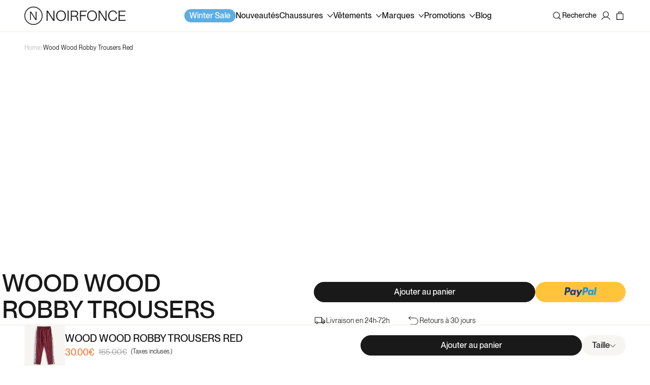

--- FILE ---
content_type: text/css
request_url: https://noirfonce.eu/cdn/shop/t/119/assets/rocket.css?v=4349815978633901291764664812
body_size: 1217
content:
html{font-family:sans-serif;-webkit-text-size-adjust:100%;-moz-text-size-adjust:100%;text-size-adjust:100%;-ms-overflow-style:-ms-autohiding-scrollbar;scroll-behavior:smooth;scroll-padding-top:65px}body{font-family:PP Neue Montreal,sans-serif;letter-spacing:0;line-height:normal}main{display:flex;flex-direction:column}@font-face{font-family:PP Neue Montreal;font-style:normal;font-weight:400;src:url(//noirfonce.eu/cdn/shop/t/119/assets/PPNeueMontreal-Book.ttf?v=63797839638428111391732865662) format("truetype")}@font-face{font-family:PP Neue Montreal;font-style:normal;font-weight:500;src:url(//noirfonce.eu/cdn/shop/t/119/assets/PPNeueMontreal-Medium.ttf?v=11762548579856791911732865663) format("truetype")}@font-face{font-family:PP Neue Montreal;font-style:normal;font-weight:300;src:url(//noirfonce.eu/cdn/shop/t/119/assets/PPNeueMontreal-Thin.ttf?v=159014599086764381411732865664) format("truetype")}.title-h1{font-weight:400;font-size:32px;line-height:42px}.title-h2{font-weight:400;font-size:28px;line-height:36px}.title-h3{font-weight:400;font-size:22px;line-height:28px}.title-h4{font-weight:400;font-size:20px;line-height:26px}.title-h5{font-weight:400;font-size:18px;line-height:26px}@media (min-width: 768px){.title-h1{font-size:48px;line-height:60px}.title-h2{font-size:32px;line-height:44px}.title-h3{font-size:28px;line-height:38px}.title-h4{font-size:24px;line-height:38px}.title-h5{font-size:18px;line-height:22px}}.body-lg{font-size:14px;line-height:22px}.body-md{font-size:14px;line-height:20px}.body-sm{font-size:12px;line-height:18px}.fw-400{font-weight:400}.fw-500{font-weight:500}.fw-600{font-weight:600}.btn-main{font-size:15px;font-weight:500;line-height:18px}.btn-caption{font-size:14px;line-height:22px;text-transform:uppercase}.btn-lg-link{font-size:14px;font-weight:500;line-height:22px;text-decoration-line:none;color:#fff;border:solid 1px white;transition:ease-in-out .4s all}.btn-lg-link.dark-mode{color:#000;border-color:#000}@media (min-width: 768px){.btn-lg-link{font-weight:400}}.btn-sm-link{font-size:12px;line-height:18px;text-decoration-line:underline;font-weight:500}.container{width:100%;max-width:1288px;padding:0 var(--desktop-container-gutter);margin-left:auto;margin-right:auto;padding-left:24px;padding-right:24px;-webkit-box-sizing:border-box;-moz-box-sizing:border-box;box-sizing:border-box}.container-fluid-lg{width:100%;padding-left:24px;padding-right:24px}.container-fluid{width:100%}@media (min-width: 768px){.container-fluid-lg{padding-left:0;padding-right:0}}.minh-large{min-height:700px}@media (min-width: 768px){.minh-large{min-height:880px}}.minh-small{min-height:500px}@media (min-width: 768px){.minh-small{min-height:660px}}.minh-xs{min-height:400px}@media (min-width: 768px){.minh-xs{min-height:560px}}.minh-xxs{min-height:300px}@media (min-width: 768px){.minh-xxs{min-height:460px}}.minh-full{min-height:calc(100vh - 88px)}:is(.running-week,.flat-week,.retro-week,.black-friday) #HeaderLanguageForm .disclosure__list-wrapper{background-color:transparent;border:1px solid #ffffff}:is(.running-week,.flat-week,.retro-week,.black-friday) #HeaderLanguageForm .disclosure__list-wrapper a{color:#fff}:is(.running-week,.flat-week,.retro-week,.black-friday) s.price-item.price-item--regular .money{color:#bbb!important;font-weight:500!important}:is(.running-week,.flat-week,.retro-week,.black-friday) .btn-quick-add-cart rect,:is(.running-week,.flat-week,.retro-week,.black-friday) .btn-quick-add-cart path{stroke:#fff}:is(.running-week,.flat-week,.retro-week,.black-friday) .mega-menu__content .featured-image-container__text{color:#fff!important}:is(.running-week,.flat-week,.retro-week,.black-friday) .utility-bar{background:#202020;border-bottom:1px solid #ffffff!important}:is(.running-week,.flat-week,.retro-week,.black-friday) .utility-bar .announcement-bar__message{color:#fff}:is(.running-week,.flat-week,.retro-week,.black-friday) .utility-bar .btn-close-utility-bar{background:transparent;border:none}:is(.running-week,.flat-week,.retro-week,.black-friday) .utility-bar .btn-close-utility-bar svg path{stroke:#fff}:is(.running-week,.flat-week,.retro-week,.black-friday) .icon-hamburger path{stroke:#fff}:is(.running-week,.flat-week,.retro-week,.black-friday) .menu-drawer-container .icon-close path{fill:#fff}:is(.running-week,.flat-week,.retro-week,.black-friday) .menu-drawer__navigation-container{background:#202020}:is(.running-week,.flat-week,.retro-week,.black-friday) .menu-drawer__navigation-container .list-menu-lv-2 .li-lv-2 details .summary-lv-2{color:#fff!important}:is(.running-week,.flat-week,.retro-week,.black-friday) .menu-drawer__navigation-container .list-menu-lv-2 .li-lv-2 details .summary-lv-2 path{stroke:#fff}:is(.running-week,.flat-week,.retro-week,.black-friday) .menu-drawer__navigation-container .list-menu-lv-2 .li-lv-2 a{color:#fff!important}:is(.running-week,.flat-week,.retro-week,.black-friday) .menu-drawer__navigation-container .localization-form.text_underline{color:#202020!important}:is(.running-week,.flat-week,.retro-week,.black-friday) .menu-drawer__navigation-container .localization-form__select path{fill:#202020}:is(.running-week,.flat-week,.retro-week,.black-friday) .swiper-button-next-quickbuy-toggle path{stroke:#202020!important;fill:unset!important}:is(.running-week,.flat-week,.retro-week,.black-friday) .swiper-button-prev-quickbuy-toggle path{stroke:#202020!important;fill:unset!important}:is(.running-week,.flat-week,.retro-week,.black-friday) .menu-drawer summary.menu-drawer__menu-item{color:#fff}:is(.running-week,.flat-week,.retro-week,.black-friday) .menu-drawer .featured-image-container__text{color:#fff!important}:is(.running-week,.flat-week,.retro-week,.black-friday) .menu-drawer__submenu{background:#202020!important}:is(.running-week,.flat-week,.retro-week,.black-friday) .menu-drawer__submenu path{stroke:#fff}:is(.running-week,.flat-week,.retro-week,.black-friday) #menu-drawer .menu-drawer__close-button{color:#fff}:is(.running-week,.flat-week,.retro-week,.black-friday) sticky-header.header-wrapper{background:#202020}:is(.running-week,.flat-week,.retro-week,.black-friday) sticky-header.header-wrapper .header{border-color:#202020}:is(.running-week,.flat-week,.retro-week,.black-friday) sticky-header.header-wrapper .header__icons .header__icon--cart svg{fill:#202020}:is(.running-week,.flat-week,.retro-week,.black-friday) sticky-header.header-wrapper .header__icons .header__icon--account svg{fill:#202020}:is(.running-week,.flat-week,.retro-week,.black-friday) .header__menu-item.list-menu__item,:is(.running-week,.flat-week,.retro-week,.black-friday) .header__menu-item.list-menu__item:hover,:is(.running-week,.flat-week,.retro-week,.black-friday) .header__menu-item.list-menu__item:hover span,:is(.running-week,.flat-week,.retro-week,.black-friday) .header__menu-item.list-menu__item:hover .icon-caret{color:#fff}:is(.running-week,.flat-week,.retro-week,.black-friday) .header__icons .header__icon--cart svg{fill:#fff}:is(.running-week,.flat-week,.retro-week,.black-friday) .header__icons .header__icon--account svg{fill:#fff}:is(.running-week,.flat-week,.retro-week,.black-friday) sticky-header.header-wrapper .header__icons .header__icon--account svg path{stroke:#fff}:is(.running-week,.flat-week,.retro-week,.black-friday) sticky-header.header-wrapper .header__icons .header__icon--cart svg path{fill:#fff}:is(.running-week,.flat-week,.retro-week,.black-friday) .header__icons--localization .localization-form__select>span{color:#fff}:is(.running-week,.flat-week,.retro-week,.black-friday) .header__icons--localization .localization-form__select>span:hover{color:#fff}:is(.running-week,.flat-week,.retro-week,.black-friday) .header__icons--localization .localization-form__select>span:hover .icon-caret{color:#fff}:is(.running-week,.flat-week,.retro-week,.black-friday) .localization-form__select path{fill:#fff}:is(.running-week,.flat-week,.retro-week,.black-friday) .header__search-label{color:#fff}:is(.running-week,.flat-week,.retro-week,.black-friday) .header__icon--search svg path{fill:#fff}:is(.running-week,.flat-week,.retro-week,.black-friday) .mega-menu__content,:is(.running-week,.flat-week,.retro-week,.black-friday) .mega-menu__content__container{background:#202020!important}:is(.running-week,.flat-week,.retro-week,.black-friday) .header-mega-menu .mega-menu__list .mega-menu__link,:is(.running-week,.flat-week,.retro-week,.black-friday) .header-mega-menu .mega-menu__list .mega-menu__link:hover{color:#fff}.running-week.gradient,.black-friday.gradient{background:#202020!important}.black-friday.gradient form{margin:auto;background-color:#202020!important}.black-friday.gradient form div{background-color:#202020!important}.card__content .card__information .price span.price-item.price-item--regular.price-item--regular-sale .money{color:#191919;font-family:PP Neue Montreal;font-size:14px;font-style:normal;font-weight:400;line-height:normal}.card__content .card__information .price span.price-item.price-item--sale.price-item--last.price-item--sale-sale .money{color:#f38043;font-family:PP Neue Montreal;font-size:14px;font-style:normal;font-weight:500;line-height:normal}.card__content .card__information .price .discount_span .price-item.price-item--regular .money{color:#707072;font-family:PP Neue Montreal;font-size:14px;font-style:normal;font-weight:500;line-height:normal;opacity:unset}.card__content .card__information .price--on-sale .price__sale{display:flex;align-items:center;gap:6px}.card__content .card__information .price__sale span span.percentage-off{padding:2px 3px;font-size:10px;font-weight:500;line-height:12px;background:#f38043;color:#fff;margin-bottom:1px}.discount_span{display:flex;align-items:center;gap:6px}.price--on-sale .price__sale{display:flex!important;align-items:center;gap:6px}.product span.price-item.price-item--sale.price-item--last.price-item--sale-sale .money{color:#f38043;font-family:PP Neue Montreal;font-size:16px;font-style:normal;font-weight:500;line-height:18px}.product .discount_span .price-item.price-item--regular .money{color:#707072;font-family:PP Neue Montreal;font-size:16px;font-style:normal;font-weight:500;line-height:18px}.product .price__sale span span.percentage-off{color:#fff;background:#f38043;font-family:PP Neue Montreal;font-size:14px;font-style:normal;font-weight:500;line-height:12px;padding:3px}.product span.price-item.price-item--regular.price-item--regular-sale{color:#191919;font-family:PP Neue Montreal;font-size:16px;font-style:normal;font-weight:500;line-height:18px}.cart-items span.price.price--end.no_discounted .money{color:var(--Negro, #191919);text-align:right;font-family:PP Neue Montreal;font-size:14px;font-style:normal;font-weight:500;line-height:18px}.cart-items strong.cart-item__final-price.product-option.discounted .money{color:#f38043;font-family:PP Neue Montreal;font-size:14px;font-style:normal;font-weight:500;line-height:normal}@media (min-width: 768px){.minh-full{min-height:calc(100vh - 111px)}.card__content .card__information .price span.price-item.price-item--regular.price-item--regular-sale .money{font-size:16px}.card__content .card__information .price span.price-item.price-item--sale.price-item--last.price-item--sale-sale .money{font-size:16px;font-weight:500}.card__content .card__information .price .discount_span .price-item.price-item--regular .money{font-size:16px}.price__sale span span.percentage-off{font-size:14px!important;padding:3px}.product span.price-item.price-item--sale.price-item--last.price-item--sale-sale .money{font-size:24px;line-height:28px}.product .discount_span .price-item.price-item--regular .money{font-size:20px;line-height:28px}.product span.price-item.price-item--regular.price-item--regular-sale{font-size:24px;line-height:28px}.cart-items span.price.price--end.no_discounted .money{font-size:16px;font-weight:500;line-height:18px}.cart-items strong.cart-item__final-price.product-option.discounted .money{font-size:16px;line-height:18px;font-weight:500}.cart-item__price-wrapper.desktop-only .price.price--end.not_discounted .money{font-size:16px;font-weight:500;line-height:18px}.cart-item__price-wrapper.desktop-only dd.price.price--end.discounted_cart .money{color:#f38043;font-family:PP Neue Montreal;font-size:16px;font-style:normal;font-weight:500;line-height:18px}.cart-item__price-wrapper.desktop-only s.cart-item__old-price.price.price--end.not_discounted_cart .money{color:#707072;font-family:PP Neue Montreal;font-size:16px;font-style:normal;font-weight:500;line-height:18px;text-decoration-line:line-through}}.gta-widget{position:sticky;top:0;z-index:12}.shopify-section-header-sticky{transition:top .3s ease}
/*# sourceMappingURL=/cdn/shop/t/119/assets/rocket.css.map?v=4349815978633901291764664812 */


--- FILE ---
content_type: text/css
request_url: https://noirfonce.eu/cdn/shop/t/119/assets/main.css?v=1846730392116866231761815912
body_size: 8418
content:
@font-face{font-family:swiper-icons;src:url(data:application/font-woff;charset=utf-8;base64,\ [base64]//wADZ2x5ZgAAAywAAADMAAAD2MHtryVoZWFkAAABbAAAADAAAAA2E2+eoWhoZWEAAAGcAAAAHwAAACQC9gDzaG10eAAAAigAAAAZAAAArgJkABFsb2NhAAAC0AAAAFoAAABaFQAUGG1heHAAAAG8AAAAHwAAACAAcABAbmFtZQAAA/gAAAE5AAACXvFdBwlwb3N0AAAFNAAAAGIAAACE5s74hXjaY2BkYGAAYpf5Hu/j+W2+MnAzMYDAzaX6QjD6/4//Bxj5GA8AuRwMYGkAPywL13jaY2BkYGA88P8Agx4j+/8fQDYfA1AEBWgDAIB2BOoAeNpjYGRgYNBh4GdgYgABEMnIABJzYNADCQAACWgAsQB42mNgYfzCOIGBlYGB0YcxjYGBwR1Kf2WQZGhhYGBiYGVmgAFGBiQQkOaawtDAoMBQxXjg/wEGPcYDDA4wNUA2CCgwsAAAO4EL6gAAeNpj2M0gyAACqxgGNWBkZ2D4/wMA+xkDdgAAAHjaY2BgYGaAYBkGRgYQiAHyGMF8FgYHIM3DwMHABGQrMOgyWDLEM1T9/w8UBfEMgLzE////P/5//f/V/xv+r4eaAAeMbAxwIUYmIMHEgKYAYjUcsDAwsLKxc3BycfPw8jEQA/[base64]/uznmfPFBNODM2K7MTQ45YEAZqGP81AmGGcF3iPqOop0r1SPTaTbVkfUe4HXj97wYE+yNwWYxwWu4v1ugWHgo3S1XdZEVqWM7ET0cfnLGxWfkgR42o2PvWrDMBSFj/IHLaF0zKjRgdiVMwScNRAoWUoH78Y2icB/yIY09An6AH2Bdu/UB+yxopYshQiEvnvu0dURgDt8QeC8PDw7Fpji3fEA4z/PEJ6YOB5hKh4dj3EvXhxPqH/SKUY3rJ7srZ4FZnh1PMAtPhwP6fl2PMJMPDgeQ4rY8YT6Gzao0eAEA409DuggmTnFnOcSCiEiLMgxCiTI6Cq5DZUd3Qmp10vO0LaLTd2cjN4fOumlc7lUYbSQcZFkutRG7g6JKZKy0RmdLY680CDnEJ+UMkpFFe1RN7nxdVpXrC4aTtnaurOnYercZg2YVmLN/d/gczfEimrE/fs/bOuq29Zmn8tloORaXgZgGa78yO9/cnXm2BpaGvq25Dv9S4E9+5SIc9PqupJKhYFSSl47+Qcr1mYNAAAAeNptw0cKwkAAAMDZJA8Q7OUJvkLsPfZ6zFVERPy8qHh2YER+3i/BP83vIBLLySsoKimrqKqpa2hp6+jq6RsYGhmbmJqZSy0sraxtbO3sHRydnEMU4uR6yx7JJXveP7WrDycAAAAAAAH//wACeNpjYGRgYOABYhkgZgJCZgZNBkYGLQZtIJsFLMYAAAw3ALgAeNolizEKgDAQBCchRbC2sFER0YD6qVQiBCv/H9ezGI6Z5XBAw8CBK/m5iQQVauVbXLnOrMZv2oLdKFa8Pjuru2hJzGabmOSLzNMzvutpB3N42mNgZGBg4GKQYzBhYMxJLMlj4GBgAYow/P/PAJJhLM6sSoWKfWCAAwDAjgbRAAB42mNgYGBkAIIbCZo5IPrmUn0hGA0AO8EFTQAA);font-weight:400;font-style:normal}:root{--swiper-theme-color: #007aff}:host{position:relative;display:block;margin-left:auto;margin-right:auto;z-index:1}.swiper{margin-left:auto;margin-right:auto;position:relative;overflow:hidden;overflow:clip;list-style:none;padding:0;z-index:1;display:block}.swiper-vertical>.swiper-wrapper{flex-direction:column}.swiper-wrapper{position:relative;width:100%;height:100%;z-index:1;display:flex;transition-property:transform;transition-timing-function:var(--swiper-wrapper-transition-timing-function, initial);box-sizing:content-box}.swiper-android .swiper-slide,.swiper-ios .swiper-slide,.swiper-wrapper{transform:translateZ(0)}.swiper-horizontal{touch-action:pan-y}.swiper-vertical{touch-action:pan-x}.swiper-slide{flex-shrink:0;width:100%;height:100%;position:relative;transition-property:transform;display:block}.swiper-slide-invisible-blank{visibility:hidden}.swiper-autoheight,.swiper-autoheight .swiper-slide{height:auto}.swiper-autoheight .swiper-wrapper{align-items:flex-start;transition-property:transform,height}.swiper-backface-hidden .swiper-slide{transform:translateZ(0);-webkit-backface-visibility:hidden;backface-visibility:hidden}.swiper-3d.swiper-css-mode .swiper-wrapper{perspective:1200px}.swiper-3d .swiper-wrapper{transform-style:preserve-3d}.swiper-3d{perspective:1200px}.swiper-3d .swiper-slide,.swiper-3d .swiper-cube-shadow{transform-style:preserve-3d}.swiper-css-mode>.swiper-wrapper{overflow:auto;scrollbar-width:none;-ms-overflow-style:none}.swiper-css-mode>.swiper-wrapper::-webkit-scrollbar{display:none}.swiper-css-mode>.swiper-wrapper>.swiper-slide{scroll-snap-align:start start}.swiper-css-mode.swiper-horizontal>.swiper-wrapper{scroll-snap-type:x mandatory}.swiper-css-mode.swiper-vertical>.swiper-wrapper{scroll-snap-type:y mandatory}.swiper-css-mode.swiper-free-mode>.swiper-wrapper{scroll-snap-type:none}.swiper-css-mode.swiper-free-mode>.swiper-wrapper>.swiper-slide{scroll-snap-align:none}.swiper-css-mode.swiper-centered>.swiper-wrapper:before{content:"";flex-shrink:0;order:9999}.swiper-css-mode.swiper-centered>.swiper-wrapper>.swiper-slide{scroll-snap-align:center center;scroll-snap-stop:always}.swiper-css-mode.swiper-centered.swiper-horizontal>.swiper-wrapper>.swiper-slide:first-child{margin-inline-start:var(--swiper-centered-offset-before)}.swiper-css-mode.swiper-centered.swiper-horizontal>.swiper-wrapper:before{height:100%;min-height:1px;width:var(--swiper-centered-offset-after)}.swiper-css-mode.swiper-centered.swiper-vertical>.swiper-wrapper>.swiper-slide:first-child{margin-block-start:var(--swiper-centered-offset-before)}.swiper-css-mode.swiper-centered.swiper-vertical>.swiper-wrapper:before{width:100%;min-width:1px;height:var(--swiper-centered-offset-after)}.swiper-3d .swiper-slide-shadow,.swiper-3d .swiper-slide-shadow-left,.swiper-3d .swiper-slide-shadow-right,.swiper-3d .swiper-slide-shadow-top,.swiper-3d .swiper-slide-shadow-bottom{position:absolute;left:0;top:0;width:100%;height:100%;pointer-events:none;z-index:10}.swiper-3d .swiper-slide-shadow{background:#00000026}.swiper-3d .swiper-slide-shadow-left{background-image:linear-gradient(to left,#00000080,#0000)}.swiper-3d .swiper-slide-shadow-right{background-image:linear-gradient(to right,#00000080,#0000)}.swiper-3d .swiper-slide-shadow-top{background-image:linear-gradient(to top,#00000080,#0000)}.swiper-3d .swiper-slide-shadow-bottom{background-image:linear-gradient(to bottom,#00000080,#0000)}.swiper-lazy-preloader{width:42px;height:42px;position:absolute;left:50%;top:50%;margin-left:-21px;margin-top:-21px;z-index:10;transform-origin:50%;box-sizing:border-box;border:4px solid var(--swiper-preloader-color, var(--swiper-theme-color));border-radius:50%;border-top-color:#0000}.swiper:not(.swiper-watch-progress) .swiper-lazy-preloader,.swiper-watch-progress .swiper-slide-visible .swiper-lazy-preloader{animation:swiper-preloader-spin 1s infinite linear}.swiper-lazy-preloader-white{--swiper-preloader-color: #fff}.swiper-lazy-preloader-black{--swiper-preloader-color: #000}@keyframes swiper-preloader-spin{0%{transform:rotate(0)}to{transform:rotate(360deg)}}:root{--swiper-navigation-size: 44px}.swiper-button-prev,.swiper-button-next{position:absolute;top:var(--swiper-navigation-top-offset, 50%);width:calc(var(--swiper-navigation-size)/44*27);height:var(--swiper-navigation-size);margin-top:calc(0px - var(--swiper-navigation-size)/2);z-index:10;cursor:pointer;display:flex;align-items:center;justify-content:center;color:var(--swiper-navigation-color, var(--swiper-theme-color))}.swiper-button-prev.swiper-button-disabled,.swiper-button-next.swiper-button-disabled{opacity:.35;cursor:auto;pointer-events:none}.swiper-button-prev.swiper-button-hidden,.swiper-button-next.swiper-button-hidden{opacity:0;cursor:auto;pointer-events:none}.swiper-navigation-disabled .swiper-button-prev,.swiper-navigation-disabled .swiper-button-next{display:none!important}.swiper-button-prev svg,.swiper-button-next svg{width:100%;height:100%;object-fit:contain;transform-origin:center}.swiper-rtl .swiper-button-prev svg,.swiper-rtl .swiper-button-next svg{transform:rotate(180deg)}.swiper-button-prev,.swiper-rtl .swiper-button-next{left:var(--swiper-navigation-sides-offset, 10px);right:auto}.swiper-button-lock{display:none}.swiper-button-prev:after,.swiper-button-next:after{font-family:swiper-icons;font-size:var(--swiper-navigation-size);text-transform:none!important;letter-spacing:0;font-variant:initial;line-height:1}.swiper-button-prev:after,.swiper-rtl .swiper-button-next:after{content:"prev"}.swiper-button-next,.swiper-rtl .swiper-button-prev{right:var(--swiper-navigation-sides-offset, 10px);left:auto}.swiper-button-next:after,.swiper-rtl .swiper-button-prev:after{content:"next"}.swiper-pagination{position:absolute;text-align:center;transition:.3s opacity;transform:translateZ(0);z-index:10}.swiper-pagination.swiper-pagination-hidden{opacity:0}.swiper-pagination-disabled>.swiper-pagination,.swiper-pagination.swiper-pagination-disabled{display:none!important}.swiper-pagination-fraction,.swiper-pagination-custom,.swiper-horizontal>.swiper-pagination-bullets,.swiper-pagination-bullets.swiper-pagination-horizontal{bottom:var(--swiper-pagination-bottom, 8px);top:var(--swiper-pagination-top, auto);left:0;width:100%}.swiper-pagination-bullets-dynamic{overflow:hidden;font-size:0}.swiper-pagination-bullets-dynamic .swiper-pagination-bullet{transform:scale(.33);position:relative}.swiper-pagination-bullets-dynamic .swiper-pagination-bullet-active,.swiper-pagination-bullets-dynamic .swiper-pagination-bullet-active-main{transform:scale(1)}.swiper-pagination-bullets-dynamic .swiper-pagination-bullet-active-prev{transform:scale(.66)}.swiper-pagination-bullets-dynamic .swiper-pagination-bullet-active-prev-prev{transform:scale(.33)}.swiper-pagination-bullets-dynamic .swiper-pagination-bullet-active-next{transform:scale(.66)}.swiper-pagination-bullets-dynamic .swiper-pagination-bullet-active-next-next{transform:scale(.33)}.swiper-pagination-bullet{width:var(--swiper-pagination-bullet-width, var(--swiper-pagination-bullet-size, 8px));height:var(--swiper-pagination-bullet-height, var(--swiper-pagination-bullet-size, 8px));display:inline-block;border-radius:var(--swiper-pagination-bullet-border-radius, 50%);background:var(--swiper-pagination-bullet-inactive-color, #000);opacity:var(--swiper-pagination-bullet-inactive-opacity, .2)}button.swiper-pagination-bullet{border:none;margin:0;padding:0;box-shadow:none;-webkit-appearance:none;appearance:none}.swiper-pagination-clickable .swiper-pagination-bullet{cursor:pointer}.swiper-pagination-bullet:only-child{display:none!important}.swiper-pagination-bullet-active{opacity:var(--swiper-pagination-bullet-opacity, 1);background:var(--swiper-pagination-color, var(--swiper-theme-color))}.swiper-vertical>.swiper-pagination-bullets,.swiper-pagination-vertical.swiper-pagination-bullets{right:var(--swiper-pagination-right, 8px);left:var(--swiper-pagination-left, auto);top:50%;transform:translate3d(0,-50%,0)}.swiper-vertical>.swiper-pagination-bullets .swiper-pagination-bullet,.swiper-pagination-vertical.swiper-pagination-bullets .swiper-pagination-bullet{margin:var(--swiper-pagination-bullet-vertical-gap, 6px) 0;display:block}.swiper-vertical>.swiper-pagination-bullets.swiper-pagination-bullets-dynamic,.swiper-pagination-vertical.swiper-pagination-bullets.swiper-pagination-bullets-dynamic{top:50%;transform:translateY(-50%);width:8px}.swiper-vertical>.swiper-pagination-bullets.swiper-pagination-bullets-dynamic .swiper-pagination-bullet,.swiper-pagination-vertical.swiper-pagination-bullets.swiper-pagination-bullets-dynamic .swiper-pagination-bullet{display:inline-block;transition:.2s transform,.2s top}.swiper-horizontal>.swiper-pagination-bullets .swiper-pagination-bullet,.swiper-pagination-horizontal.swiper-pagination-bullets .swiper-pagination-bullet{margin:0 var(--swiper-pagination-bullet-horizontal-gap, 4px)}.swiper-horizontal>.swiper-pagination-bullets.swiper-pagination-bullets-dynamic,.swiper-pagination-horizontal.swiper-pagination-bullets.swiper-pagination-bullets-dynamic{left:50%;transform:translate(-50%);white-space:nowrap}.swiper-horizontal>.swiper-pagination-bullets.swiper-pagination-bullets-dynamic .swiper-pagination-bullet,.swiper-pagination-horizontal.swiper-pagination-bullets.swiper-pagination-bullets-dynamic .swiper-pagination-bullet{transition:.2s transform,.2s left}.swiper-horizontal.swiper-rtl>.swiper-pagination-bullets-dynamic .swiper-pagination-bullet{transition:.2s transform,.2s right}.swiper-pagination-fraction{color:var(--swiper-pagination-fraction-color, inherit)}.swiper-pagination-progressbar{background:var(--swiper-pagination-progressbar-bg-color, rgba(0, 0, 0, .25));position:absolute}.swiper-pagination-progressbar .swiper-pagination-progressbar-fill{background:var(--swiper-pagination-color, var(--swiper-theme-color));position:absolute;left:0;top:0;width:100%;height:100%;transform:scale(0);transform-origin:left top}.swiper-rtl .swiper-pagination-progressbar .swiper-pagination-progressbar-fill{transform-origin:right top}.swiper-horizontal>.swiper-pagination-progressbar,.swiper-pagination-progressbar.swiper-pagination-horizontal,.swiper-vertical>.swiper-pagination-progressbar.swiper-pagination-progressbar-opposite,.swiper-pagination-progressbar.swiper-pagination-vertical.swiper-pagination-progressbar-opposite{width:100%;height:var(--swiper-pagination-progressbar-size, 4px);left:0;top:0}.swiper-vertical>.swiper-pagination-progressbar,.swiper-pagination-progressbar.swiper-pagination-vertical,.swiper-horizontal>.swiper-pagination-progressbar.swiper-pagination-progressbar-opposite,.swiper-pagination-progressbar.swiper-pagination-horizontal.swiper-pagination-progressbar-opposite{width:var(--swiper-pagination-progressbar-size, 4px);height:100%;left:0;top:0}.swiper-pagination-lock{display:none}.swiper-fade.swiper-free-mode .swiper-slide{transition-timing-function:ease-out}.swiper-fade .swiper-slide{pointer-events:none;transition-property:opacity}.swiper-fade .swiper-slide .swiper-slide{pointer-events:none}.swiper-fade .swiper-slide-active,.swiper-fade .swiper-slide-active .swiper-slide-active{pointer-events:auto}.rock-button{display:flex;align-items:center;text-decoration:none;transition:all .3s ease-in-out;cursor:pointer;color:var(--color-button, #000);font-weight:var(--font-weight, 400);min-height:40px;box-sizing:border-box}.rock-button.stroke{font-size:16px;width:100%;border:1px solid #191919;border-radius:80px;justify-content:center;height:auto;width:max-content;padding:9px 63px 7px;line-height:20px;color:#191919}@media screen and (min-width: 769px){.rock-button.stroke{padding:8px 47px}}.rock-button.stroke[disable=disable]{opacity:.2;cursor:not-allowed!important}.rock-button.stroke[disable=disable]:hover{background-color:unset;color:#191919;border:1px solid #191919}.rock-button.stroke:hover{background-color:#191919;color:#fff;border:1px solid #191919}.rock-button.primary{font-size:16px;line-height:20px;width:100%;border:1px solid #191919;background-color:#191919;border-radius:80px;justify-content:center;height:auto;width:max-content;padding:9px 63px 7px;color:#fff}@media screen and (min-width: 769px){.rock-button.primary{padding:8px 47px}}.rock-button.primary[disable=disable]{opacity:.2;cursor:not-allowed!important}.rock-button.primary[disable=disable]:hover{background-color:#191919;color:#fff;border:1px solid #191919}.rock-button.primary:hover{background-color:#f6f5f1;color:#191919;border:1px solid #f6f5f1}@media screen and (min-width: 769px){.rock-button.primary:hover{background-color:unset;color:#191919;border:1px solid #191919}}.rock-button.secondary{width:auto;min-width:115px;font-size:16px;line-height:20px;border-radius:80px;background-color:#f6f5f1;border:1px solid #f6f5f1;color:#191919;padding:9px 63px 7px;justify-content:center}@media screen and (min-width: 769px){.rock-button.secondary{padding:8px 47px}}.rock-button.secondary[disable=disable]{opacity:.2;cursor:not-allowed!important}.rock-button.secondary[disable=disable]:hover{background-color:#f6f5f1;color:#191919}.rock-button.secondary:hover{background-color:#191919;color:#fff;border:1px solid #191919}@media screen and (min-width: 769px){.rock-button.secondary:hover{background-color:unset;color:#fff;border:1px solid #f6f5f1}}.rock-button.secondary_stroke{width:auto;min-width:115px;font-size:16px;line-height:20px;border-radius:80px;color:#fff;border:1px solid #f6f5f1;padding:9px 63px 7px;justify-content:center}@media screen and (min-width: 769px){.rock-button.secondary_stroke{padding:8px 47px}}.rock-button.secondary_stroke[disable=disable]{opacity:.2;cursor:not-allowed!important}.rock-button.secondary_stroke[disable=disable]:hover{background-color:unset;color:#fff}.rock-button.secondary_stroke:hover{background-color:#f6f5f1;color:#191919}.rock-button.btn_link{font-size:14px;font-weight:400;line-height:16px;color:#14181d;text-decoration:underline;min-height:unset;text-decoration-skip-ink:none}.rock-button.btn_link:hover{text-decoration:unset}.rock-button.filled{font-size:12px;line-height:12px;text-align:center;border-radius:3px;background-color:#fff;padding:0 15px;justify-content:center}.rock-button.link_l{font-size:12px;line-height:15px}.rock-button.link_s{font-size:10px;line-height:12px}.rock-button.link_l,.rock-button.link_s{position:relative;height:auto;width:fit-content}.rock-button.link_l:before,.rock-button.link_s:before{content:"";position:absolute;width:100%;height:1px;bottom:0;left:0;background-color:var(--color-button);opacity:.2}.rock-button.link_l:after,.rock-button.link_s:after{content:"";position:absolute;width:100%;transform:scaleX(0);height:1px;bottom:0;left:0;background-color:var(--color-button);transform-origin:bottom left;transition:transform .25s ease-out}.rock-button.link_l:hover:after,.rock-button.link_s:hover:after{transform:scaleX(1);transform-origin:bottom left}.row{--bs-gutter-x: 8px;--bs-gutter-y: 8px;display:flex;flex-wrap:wrap;margin-top:calc(-1*var(--bs-gutter-y));margin-right:calc(-.5*var(--bs-gutter-x));margin-left:calc(-.5*var(--bs-gutter-x))}.row>*{flex-shrink:0;width:100%;max-width:100%;padding-right:calc(var(--bs-gutter-x)*.5);padding-left:calc(var(--bs-gutter-x)*.5);margin-top:var(--bs-gutter-y)}.col{flex:1 0 0}.row-cols-auto>*{flex:0 0 auto;width:auto}.row-cols-1>*{flex:0 0 auto;width:100%}.row-cols-2>*{flex:0 0 auto;width:50%}.row-cols-3>*{flex:0 0 auto;width:33.3333333333%}.row-cols-4>*{flex:0 0 auto;width:25%}.row-cols-5>*{flex:0 0 auto;width:20%}.row-cols-6>*{flex:0 0 auto;width:16.6666666667%}.col-auto{flex:0 0 auto;width:auto}.col-1{flex:0 0 auto;width:8.33333333%}.col-2{flex:0 0 auto;width:16.66666667%}.col-3{flex:0 0 auto;width:25%}.col-4{flex:0 0 auto;width:33.33333333%}.col-5{flex:0 0 auto;width:41.66666667%}.col-6{flex:0 0 auto;width:50%}.col-7{flex:0 0 auto;width:58.33333333%}.col-8{flex:0 0 auto;width:66.66666667%}.col-9{flex:0 0 auto;width:75%}.col-10{flex:0 0 auto;width:83.33333333%}.col-11{flex:0 0 auto;width:91.66666667%}.col-12{flex:0 0 auto;width:100%}.offset-1{margin-left:8.33333333%}.offset-2{margin-left:16.66666667%}.offset-3{margin-left:25%}.offset-4{margin-left:33.33333333%}.offset-5{margin-left:41.66666667%}.offset-6{margin-left:50%}.offset-7{margin-left:58.33333333%}.offset-8{margin-left:66.66666667%}.offset-9{margin-left:75%}.offset-10{margin-left:83.33333333%}.offset-11{margin-left:91.66666667%}.g-0,.gx-0{--bs-gutter-x: 0}.g-0,.gy-0{--bs-gutter-y: 0}.g-1,.gx-1{--bs-gutter-x: .25rem}.g-1,.gy-1{--bs-gutter-y: .25rem}.g-2,.gx-2{--bs-gutter-x: .5rem}.g-2,.gy-2{--bs-gutter-y: .5rem}.g-3,.gx-3{--bs-gutter-x: 1rem}.g-3,.gy-3{--bs-gutter-y: 1rem}.g-4,.gx-4{--bs-gutter-x: 1.5rem}.g-4,.gy-4{--bs-gutter-y: 1.5rem}.g-5,.gx-5{--bs-gutter-x: 3rem}.g-5,.gy-5{--bs-gutter-y: 3rem}@media (min-width: 576px){.col-sm{flex:1 0 0}.row-cols-sm-auto>*{flex:0 0 auto;width:auto}.row-cols-sm-1>*{flex:0 0 auto;width:100%}.row-cols-sm-2>*{flex:0 0 auto;width:50%}.row-cols-sm-3>*{flex:0 0 auto;width:33.3333333333%}.row-cols-sm-4>*{flex:0 0 auto;width:25%}.row-cols-sm-5>*{flex:0 0 auto;width:20%}.row-cols-sm-6>*{flex:0 0 auto;width:16.6666666667%}.col-sm-auto{flex:0 0 auto;width:auto}.col-sm-1{flex:0 0 auto;width:8.33333333%}.col-sm-2{flex:0 0 auto;width:16.66666667%}.col-sm-3{flex:0 0 auto;width:25%}.col-sm-4{flex:0 0 auto;width:33.33333333%}.col-sm-5{flex:0 0 auto;width:41.66666667%}.col-sm-6{flex:0 0 auto;width:50%}.col-sm-7{flex:0 0 auto;width:58.33333333%}.col-sm-8{flex:0 0 auto;width:66.66666667%}.col-sm-9{flex:0 0 auto;width:75%}.col-sm-10{flex:0 0 auto;width:83.33333333%}.col-sm-11{flex:0 0 auto;width:91.66666667%}.col-sm-12{flex:0 0 auto;width:100%}.offset-sm-0{margin-left:0}.offset-sm-1{margin-left:8.33333333%}.offset-sm-2{margin-left:16.66666667%}.offset-sm-3{margin-left:25%}.offset-sm-4{margin-left:33.33333333%}.offset-sm-5{margin-left:41.66666667%}.offset-sm-6{margin-left:50%}.offset-sm-7{margin-left:58.33333333%}.offset-sm-8{margin-left:66.66666667%}.offset-sm-9{margin-left:75%}.offset-sm-10{margin-left:83.33333333%}.offset-sm-11{margin-left:91.66666667%}.g-sm-0,.gx-sm-0{--bs-gutter-x: 0}.g-sm-0,.gy-sm-0{--bs-gutter-y: 0}.g-sm-1,.gx-sm-1{--bs-gutter-x: .25rem}.g-sm-1,.gy-sm-1{--bs-gutter-y: .25rem}.g-sm-2,.gx-sm-2{--bs-gutter-x: .5rem}.g-sm-2,.gy-sm-2{--bs-gutter-y: .5rem}.g-sm-3,.gx-sm-3{--bs-gutter-x: 1rem}.g-sm-3,.gy-sm-3{--bs-gutter-y: 1rem}.g-sm-4,.gx-sm-4{--bs-gutter-x: 1.5rem}.g-sm-4,.gy-sm-4{--bs-gutter-y: 1.5rem}.g-sm-5,.gx-sm-5{--bs-gutter-x: 3rem}.g-sm-5,.gy-sm-5{--bs-gutter-y: 3rem}}@media (min-width: 768px){.col-md{flex:1 0 0}.row-cols-md-auto>*{flex:0 0 auto;width:auto}.row-cols-md-1>*{flex:0 0 auto;width:100%}.row-cols-md-2>*{flex:0 0 auto;width:50%}.row-cols-md-3>*{flex:0 0 auto;width:33.3333333333%}.row-cols-md-4>*{flex:0 0 auto;width:25%}.row-cols-md-5>*{flex:0 0 auto;width:20%}.row-cols-md-6>*{flex:0 0 auto;width:16.6666666667%}.col-md-auto{flex:0 0 auto;width:auto}.col-md-1{flex:0 0 auto;width:8.33333333%}.col-md-2{flex:0 0 auto;width:16.66666667%}.col-md-3{flex:0 0 auto;width:25%}.col-md-4{flex:0 0 auto;width:33.33333333%}.col-md-5{flex:0 0 auto;width:41.66666667%}.col-md-6{flex:0 0 auto;width:50%}.col-md-7{flex:0 0 auto;width:58.33333333%}.col-md-8{flex:0 0 auto;width:66.66666667%}.col-md-9{flex:0 0 auto;width:75%}.col-md-10{flex:0 0 auto;width:83.33333333%}.col-md-11{flex:0 0 auto;width:91.66666667%}.col-md-12{flex:0 0 auto;width:100%}.offset-md-0{margin-left:0}.offset-md-1{margin-left:8.33333333%}.offset-md-2{margin-left:16.66666667%}.offset-md-3{margin-left:25%}.offset-md-4{margin-left:33.33333333%}.offset-md-5{margin-left:41.66666667%}.offset-md-6{margin-left:50%}.offset-md-7{margin-left:58.33333333%}.offset-md-8{margin-left:66.66666667%}.offset-md-9{margin-left:75%}.offset-md-10{margin-left:83.33333333%}.offset-md-11{margin-left:91.66666667%}.g-md-0,.gx-md-0{--bs-gutter-x: 0}.g-md-0,.gy-md-0{--bs-gutter-y: 0}.g-md-1,.gx-md-1{--bs-gutter-x: .25rem}.g-md-1,.gy-md-1{--bs-gutter-y: .25rem}.g-md-2,.gx-md-2{--bs-gutter-x: .5rem}.g-md-2,.gy-md-2{--bs-gutter-y: .5rem}.g-md-3,.gx-md-3{--bs-gutter-x: 1rem}.g-md-3,.gy-md-3{--bs-gutter-y: 1rem}.g-md-4,.gx-md-4{--bs-gutter-x: 1.5rem}.g-md-4,.gy-md-4{--bs-gutter-y: 1.5rem}.g-md-5,.gx-md-5{--bs-gutter-x: 3rem}.g-md-5,.gy-md-5{--bs-gutter-y: 3rem}}@media (min-width: 992px){.col-lg{flex:1 0 0}.row-cols-lg-auto>*{flex:0 0 auto;width:auto}.row-cols-lg-1>*{flex:0 0 auto;width:100%}.row-cols-lg-2>*{flex:0 0 auto;width:50%}.row-cols-lg-3>*{flex:0 0 auto;width:33.3333333333%}.row-cols-lg-4>*{flex:0 0 auto;width:25%}.row-cols-lg-5>*{flex:0 0 auto;width:20%}.row-cols-lg-6>*{flex:0 0 auto;width:16.6666666667%}.col-lg-auto{flex:0 0 auto;width:auto}.col-lg-1{flex:0 0 auto;width:8.33333333%}.col-lg-2{flex:0 0 auto;width:16.66666667%}.col-lg-3{flex:0 0 auto;width:25%}.col-lg-4{flex:0 0 auto;width:33.33333333%}.col-lg-5{flex:0 0 auto;width:41.66666667%}.col-lg-6{flex:0 0 auto;width:50%}.col-lg-7{flex:0 0 auto;width:58.33333333%}.col-lg-8{flex:0 0 auto;width:66.66666667%}.col-lg-9{flex:0 0 auto;width:75%}.col-lg-10{flex:0 0 auto;width:83.33333333%}.col-lg-11{flex:0 0 auto;width:91.66666667%}.col-lg-12{flex:0 0 auto;width:100%}.offset-lg-0{margin-left:0}.offset-lg-1{margin-left:8.33333333%}.offset-lg-2{margin-left:16.66666667%}.offset-lg-3{margin-left:25%}.offset-lg-4{margin-left:33.33333333%}.offset-lg-5{margin-left:41.66666667%}.offset-lg-6{margin-left:50%}.offset-lg-7{margin-left:58.33333333%}.offset-lg-8{margin-left:66.66666667%}.offset-lg-9{margin-left:75%}.offset-lg-10{margin-left:83.33333333%}.offset-lg-11{margin-left:91.66666667%}.g-lg-0,.gx-lg-0{--bs-gutter-x: 0}.g-lg-0,.gy-lg-0{--bs-gutter-y: 0}.g-lg-1,.gx-lg-1{--bs-gutter-x: .25rem}.g-lg-1,.gy-lg-1{--bs-gutter-y: .25rem}.g-lg-2,.gx-lg-2{--bs-gutter-x: .5rem}.g-lg-2,.gy-lg-2{--bs-gutter-y: .5rem}.g-lg-3,.gx-lg-3{--bs-gutter-x: 1rem}.g-lg-3,.gy-lg-3{--bs-gutter-y: 1rem}.g-lg-4,.gx-lg-4{--bs-gutter-x: 1.5rem}.g-lg-4,.gy-lg-4{--bs-gutter-y: 1.5rem}.g-lg-5,.gx-lg-5{--bs-gutter-x: 3rem}.g-lg-5,.gy-lg-5{--bs-gutter-y: 3rem}}@media (min-width: 1200px){.col-xl{flex:1 0 0}.row-cols-xl-auto>*{flex:0 0 auto;width:auto}.row-cols-xl-1>*{flex:0 0 auto;width:100%}.row-cols-xl-2>*{flex:0 0 auto;width:50%}.row-cols-xl-3>*{flex:0 0 auto;width:33.3333333333%}.row-cols-xl-4>*{flex:0 0 auto;width:25%}.row-cols-xl-5>*{flex:0 0 auto;width:20%}.row-cols-xl-6>*{flex:0 0 auto;width:16.6666666667%}.col-xl-auto{flex:0 0 auto;width:auto}.col-xl-1{flex:0 0 auto;width:8.33333333%}.col-xl-2{flex:0 0 auto;width:16.66666667%}.col-xl-3{flex:0 0 auto;width:25%}.col-xl-4{flex:0 0 auto;width:33.33333333%}.col-xl-5{flex:0 0 auto;width:41.66666667%}.col-xl-6{flex:0 0 auto;width:50%}.col-xl-7{flex:0 0 auto;width:58.33333333%}.col-xl-8{flex:0 0 auto;width:66.66666667%}.col-xl-9{flex:0 0 auto;width:75%}.col-xl-10{flex:0 0 auto;width:83.33333333%}.col-xl-11{flex:0 0 auto;width:91.66666667%}.col-xl-12{flex:0 0 auto;width:100%}.offset-xl-0{margin-left:0}.offset-xl-1{margin-left:8.33333333%}.offset-xl-2{margin-left:16.66666667%}.offset-xl-3{margin-left:25%}.offset-xl-4{margin-left:33.33333333%}.offset-xl-5{margin-left:41.66666667%}.offset-xl-6{margin-left:50%}.offset-xl-7{margin-left:58.33333333%}.offset-xl-8{margin-left:66.66666667%}.offset-xl-9{margin-left:75%}.offset-xl-10{margin-left:83.33333333%}.offset-xl-11{margin-left:91.66666667%}.g-xl-0,.gx-xl-0{--bs-gutter-x: 0}.g-xl-0,.gy-xl-0{--bs-gutter-y: 0}.g-xl-1,.gx-xl-1{--bs-gutter-x: .25rem}.g-xl-1,.gy-xl-1{--bs-gutter-y: .25rem}.g-xl-2,.gx-xl-2{--bs-gutter-x: .5rem}.g-xl-2,.gy-xl-2{--bs-gutter-y: .5rem}.g-xl-3,.gx-xl-3{--bs-gutter-x: 1rem}.g-xl-3,.gy-xl-3{--bs-gutter-y: 1rem}.g-xl-4,.gx-xl-4{--bs-gutter-x: 1.5rem}.g-xl-4,.gy-xl-4{--bs-gutter-y: 1.5rem}.g-xl-5,.gx-xl-5{--bs-gutter-x: 3rem}.g-xl-5,.gy-xl-5{--bs-gutter-y: 3rem}}@media (min-width: 1400px){.col-xxl{flex:1 0 0}.row-cols-xxl-auto>*{flex:0 0 auto;width:auto}.row-cols-xxl-1>*{flex:0 0 auto;width:100%}.row-cols-xxl-2>*{flex:0 0 auto;width:50%}.row-cols-xxl-3>*{flex:0 0 auto;width:33.3333333333%}.row-cols-xxl-4>*{flex:0 0 auto;width:25%}.row-cols-xxl-5>*{flex:0 0 auto;width:20%}.row-cols-xxl-6>*{flex:0 0 auto;width:16.6666666667%}.col-xxl-auto{flex:0 0 auto;width:auto}.col-xxl-1{flex:0 0 auto;width:8.33333333%}.col-xxl-2{flex:0 0 auto;width:16.66666667%}.col-xxl-3{flex:0 0 auto;width:25%}.col-xxl-4{flex:0 0 auto;width:33.33333333%}.col-xxl-5{flex:0 0 auto;width:41.66666667%}.col-xxl-6{flex:0 0 auto;width:50%}.col-xxl-7{flex:0 0 auto;width:58.33333333%}.col-xxl-8{flex:0 0 auto;width:66.66666667%}.col-xxl-9{flex:0 0 auto;width:75%}.col-xxl-10{flex:0 0 auto;width:83.33333333%}.col-xxl-11{flex:0 0 auto;width:91.66666667%}.col-xxl-12{flex:0 0 auto;width:100%}.offset-xxl-0{margin-left:0}.offset-xxl-1{margin-left:8.33333333%}.offset-xxl-2{margin-left:16.66666667%}.offset-xxl-3{margin-left:25%}.offset-xxl-4{margin-left:33.33333333%}.offset-xxl-5{margin-left:41.66666667%}.offset-xxl-6{margin-left:50%}.offset-xxl-7{margin-left:58.33333333%}.offset-xxl-8{margin-left:66.66666667%}.offset-xxl-9{margin-left:75%}.offset-xxl-10{margin-left:83.33333333%}.offset-xxl-11{margin-left:91.66666667%}.g-xxl-0,.gx-xxl-0{--bs-gutter-x: 0}.g-xxl-0,.gy-xxl-0{--bs-gutter-y: 0}.g-xxl-1,.gx-xxl-1{--bs-gutter-x: .25rem}.g-xxl-1,.gy-xxl-1{--bs-gutter-y: .25rem}.g-xxl-2,.gx-xxl-2{--bs-gutter-x: .5rem}.g-xxl-2,.gy-xxl-2{--bs-gutter-y: .5rem}.g-xxl-3,.gx-xxl-3{--bs-gutter-x: 1rem}.g-xxl-3,.gy-xxl-3{--bs-gutter-y: 1rem}.g-xxl-4,.gx-xxl-4{--bs-gutter-x: 1.5rem}.g-xxl-4,.gy-xxl-4{--bs-gutter-y: 1.5rem}.g-xxl-5,.gx-xxl-5{--bs-gutter-x: 3rem}.g-xxl-5,.gy-xxl-5{--bs-gutter-y: 3rem}}.template-collection .section-subcollections .sub-collections-list{padding:0;margin:0}.template-collection .section-subcollections .sub-collections-list li{width:fit-content}.template-collection .sub-collections{padding-left:10px;padding-right:10px}.template-collection .sub-collections:not(.swiper-initialized) .sub-collections-list{gap:8px}.template-collection .sub-collections-item .sub-image{position:relative;display:flex}.template-collection .sub-collections-item .sub-image img{aspect-ratio:4/5}.template-collection .sub-collections-item .sub-collections__item-content{font-family:PP Neue Montreal;font-style:normal;font-weight:400;font-size:14px;line-height:17px;color:#191919;letter-spacing:0;text-decoration:unset;display:flex;flex-direction:column;row-gap:6px;cursor:pointer;border-radius:100px;border:1px solid #191919;padding:7px 11px}.template-collection .sub-collections-item.is-active .sub-collections__item-content{background:#191919;color:#fff}.template-collection .sub-collections-item.is-active .sub-image:after{display:block;width:calc(100% - 2px);height:calc(100% - 2px);content:"";position:absolute;top:1px;left:1px;border-radius:4px;box-shadow:0 0 0 1px #000}@media (min-width: 990px){.template-collection .sub-collections{padding-left:42px;padding-right:42px}.template-collection .sub-collections-item .sub-image{position:relative;display:flex}.template-collection .sub-collections-item .sub-collections__item-content{font-family:PP Neue Montreal;font-style:normal;font-weight:400;font-size:14px;line-height:17px;color:#191919;letter-spacing:0;text-decoration:unset;display:flex;flex-direction:column;row-gap:8px;border-radius:100px}.template-collection .sub-collections-item.is-active .sub-collections__item-content{background:#191919;color:#fff}.template-collection .sub-collections-item.is-active .sub-image:after{display:block;width:calc(100% - 2px);height:calc(100% - 2px);content:"";position:absolute;top:1px;left:1px;border-radius:4px;box-shadow:0 0 0 1px #000}}.rocket-shipping-page .rocket-shipping__wrapper{max-width:670px;margin:0 auto}.rocket-shipping-page .main-page-title{font-weight:500;font-size:32px;line-height:36px;letter-spacing:0;margin:0 0 32px;color:#000}@media screen and (min-width: 768px){.rocket-shipping-page .main-page-title{font-size:64px;line-height:70px}}.rocket-shipping-page .rocket-shipping__heading{font-weight:500;font-size:18px;line-height:22px;letter-spacing:0;color:#000;margin-bottom:16px}@media screen and (min-width: 768px){.rocket-shipping-page .rocket-shipping__heading{font-size:24px;line-height:28px;margin-bottom:20px}}.rocket-shipping-page .content{font-weight:500;font-size:14px;line-height:18px;letter-spacing:0;color:gray}@media screen and (min-width: 768px){.rocket-shipping-page .content{font-size:16px;line-height:20px}}.rocket-shipping-page .content p{margin:0}.rocket-shipping-page .rocket-shipping__body{padding-top:16px}@media screen and (min-width: 768px){.rocket-shipping-page .rocket-shipping__body{padding-top:20px}}.rocket-shipping-page .rocket-shipping__select-label{font-weight:500;font-size:16px;line-height:20px;letter-spacing:0;color:#191919;display:flex;justify-content:space-between;align-items:center;padding:14px;box-shadow:0 0 0 .5px gray;cursor:pointer}.rocket-shipping-page .rocket-shipping__select-label *{pointer-events:none}.rocket-shipping-page .rocket-shipping__select{position:relative}.rocket-shipping-page .rocket-shipping__select.active .rocket-shipping__select-inner{display:block}.rocket-shipping-page .rocket-shipping__select.active .rocket-shipping__select-label svg{transform:rotate(180deg)}.rocket-shipping-page .rocket-shipping__select-inner{box-shadow:0 0 0 .5px gray;padding:12px 14px;position:absolute;background:#fff;width:100%;z-index:1;top:calc(100% + 5px);display:none}.rocket-shipping-page .rocket-shipping__select-inner .rocket-shipping__select-dropdown{max-height:130px;overflow:auto}.rocket-shipping-page .rocket-shipping__select-inner .rocket-shipping__select-dropdown::-webkit-scrollbar{width:4px}.rocket-shipping-page .rocket-shipping__select-inner .rocket-shipping__select-dropdown::-webkit-scrollbar-thumb{background:#80808080;border-radius:4px}.rocket-shipping-page .rocket-shipping__select-inner .rocket-shipping__select-dropdown::-webkit-scrollbar-track{background:#0000}.rocket-shipping-page .rocket-shipping__select-inner span{display:block;font-weight:500;font-size:16px;line-height:20px;letter-spacing:0;color:gray;cursor:pointer}.rocket-shipping-page .rocket-shipping__select-inner span.active,.rocket-shipping-page .rocket-shipping__select-inner span:hover{color:#000}.rocket-shipping-page .rocket-shipping__select-inner span+span{margin-top:12px}.rocket-shipping__collapse{padding-top:48px}.rocket-shipping__collapse .rocket-shipping__heading{margin-bottom:8px}.rocket-shipping__collapse .rocket-shipping__accordion details{padding:8px 0;box-shadow:0 .5px gray}@media screen and (min-width: 768px){.rocket-shipping__collapse .rocket-shipping__accordion details{padding:14px 0}}.rocket-shipping__collapse .rocket-shipping__accordion details[open] summary{color:#191919}.rocket-shipping__collapse .rocket-shipping__accordion details[open] summary svg{transform:rotate(180deg)}.rocket-shipping__collapse .rocket-shipping__accordion summary{display:flex;justify-content:space-between;align-items:center;font-weight:500;font-size:14px;line-height:18px;letter-spacing:0;color:gray}@media screen and (min-width: 768px){.rocket-shipping__collapse .rocket-shipping__accordion summary{font-size:16px;line-height:20px}}.rocket-shipping__collapse .accordion__content{padding-top:8px;font-weight:400;font-size:14px;line-height:18px;color:#191919}.rocket-shipping__collapse .accordion__content p{margin:0}.rocket-shipping__collapse .accordion__content p+p{margin-top:18px}@media screen and (min-width: 768px){.rocket-shipping__collapse .accordion__content p+p{margin-top:20px}}@media screen and (min-width: 768px){.rocket-shipping__collapse .accordion__content{font-size:16px;line-height:20px;padding-top:10px}}#rocket-shipping-page__value .rocket-shipping__list{list-style:none;padding:0;margin:8px 0 0}@media screen and (min-width: 768px){#rocket-shipping-page__value .rocket-shipping__list{margin-top:20px}}#rocket-shipping-page__value .rocket-shipping__list li{padding:12px 0;box-shadow:0 .5px gray;display:flex;justify-content:space-between;gap:6px;flex-direction:column}@media screen and (min-width: 768px){#rocket-shipping-page__value .rocket-shipping__list li{gap:24px;flex-direction:row}}#rocket-shipping-page__value .rocket-shipping__list li+li{margin-top:8px}@media screen and (min-width: 768px){#rocket-shipping-page__value .rocket-shipping__list li+li{margin-top:10px}}#rocket-shipping-page__value .rocket-shipping__list li span{width:178px;font-weight:500;font-size:14px;line-height:18px;letter-spacing:0;color:#191919}@media screen and (min-width: 768px){#rocket-shipping-page__value .rocket-shipping__list li span{font-size:16px;line-height:20px}}#rocket-shipping-page__value .rocket-shipping__list li .name{font-size:16px;line-height:20px;margin-bottom:6px}@media screen and (min-width: 768px){#rocket-shipping-page__value .rocket-shipping__list li .name{margin-bottom:0}}#rocket-shipping-page__value .rocket-shipping__list li .price{width:64px}@media screen and (min-width: 768px){#rocket-shipping-page__value .rocket-shipping__list li .price{text-align:right}}#rocket-shipping-page__value .rocket-shipping__list li .price_order,#rocket-shipping-page__value .rocket-shipping__list li .day{color:gray}.rock-blocks-banner{--font-grotesk: var(--font-body-family)}.rock-blocks-banner .placeholder-svg{padding:0}.rock-blocks-banner.empty-title{margin-top:16px}.rock-blocks-banner .rock-blocks-banner__section-header{display:flex;justify-content:space-between;align-items:center;padding:0 16px 0 0;margin-bottom:16px}@media screen and (min-width: 768px){.rock-blocks-banner .rock-blocks-banner__section-header{margin-bottom:24px}}@media screen and (max-width: 768px){.rock-blocks-banner .rock-blocks-banner__section-header.layout-column{display:none}}.rock-blocks-banner .rock-blocks-banner__section-header .rock-blocks-banner__section-title{font-family:var(--font-grotesk)}.rock-blocks-banner .rock-blocks-banner__section-header .rock-blocks-banner__section-navigation{position:relative;display:flex;max-width:80px;height:100%;column-gap:10px}.rock-blocks-banner .rock-blocks-banner__section-header .rock-blocks-banner__section-navigation .swiper-button{display:flex;align-items:center;justify-content:center;width:26px;height:26px;padding:0;margin:0;color:#191919;border-radius:100%;cursor:pointer;background:#fff;position:unset;border:1px solid #191919}.rock-blocks-banner .rock-blocks-banner__section-header .rock-blocks-banner__section-navigation .swiper-button.swiper-button-disabled{opacity:.35;cursor:auto;pointer-events:none}.rock-blocks-banner .rock-blocks-banner__section-header .rock-blocks-banner__section-navigation .swiper-button svg{object-fit:contain;transform-origin:center}.rock-blocks-banner .rock-blocks-banner__section-header .rock-blocks-banner__section-navigation .swiper-button.button-next svg{transform:rotate(180deg)}.rock-blocks-banner .rock-blocks-banner__section-header .rock-blocks-banner__section-navigation .swiper-button.swiper-button-next:after{content:none;display:none}.rock-blocks-banner .rock-blocks-banner__section-header .rock-blocks-banner__section-navigation .swiper-button.swiper-button-prev{transform:rotate(180deg)}.rock-blocks-banner .rock-blocks-banner__section-header .rock-blocks-banner__section-navigation .swiper-button.swiper-button-prev:after{content:none;display:none}.rock-blocks-banner .rock-blocks-banner__section-header.justify-end{justify-content:flex-end}@media screen and (max-width: 768px){.rock-blocks-banner .rock-blocks-banner__container.layout-column .rock-blocks-banner__items{flex-direction:column;transform:unset!important}}@media screen and (max-width: 768px){.rock-blocks-banner .rock-blocks-banner__container.layout-column .rock-blocks-banner__items .rock-blocks-banner__item{height:auto;width:100%!important;margin:0!important}}@media screen and (min-width: 1440px){.rock-blocks-banner .rock-blocks-banner__container.slider{height:100%}}.rock-blocks-banner .rock-blocks-banner__container:not(.layout-column) .two-columns .swiper-slide{flex-shrink:1;height:auto}@media screen and (min-width: 768px){.rock-blocks-banner .rock-blocks-banner__container:not(.layout-column) .three-columns .swiper-slide{flex-shrink:1}}.rock-blocks-banner .rock-blocks-banner__container .rock-blocks-banner__items{display:flex}.rock-blocks-banner .rock-blocks-banner__container .rock-blocks-banner__items.one-column .rock-blocks-banner__item{width:100%}.rock-blocks-banner .rock-blocks-banner__container .rock-blocks-banner__items.two-columns .rock-blocks-banner__item{width:50%}.rock-blocks-banner .rock-blocks-banner__container .rock-blocks-banner__items.three-columns .rock-blocks-banner__item{width:33.3333333333%}.rock-blocks-banner .rock-blocks-banner__container .rock-blocks-banner__items .rock-blocks-banner__item{position:relative;box-sizing:border-box;background:#000}.rock-blocks-banner .rock-blocks-banner__container .rock-blocks-banner__items .rock-blocks-banner__item .rock-blocks-banner__wrapper{position:relative;display:flex;width:100%;height:100%}@media screen and (min-width: 768px){.rock-blocks-banner .rock-blocks-banner__container .rock-blocks-banner__items .rock-blocks-banner__item .rock-blocks-banner__wrapper{height:fit-content}}@media screen and (min-width: 768px)and (min-width: 1440px){.rock-blocks-banner .rock-blocks-banner__container .rock-blocks-banner__items .rock-blocks-banner__item .rock-blocks-banner__wrapper{height:100%}}.rock-blocks-banner .rock-blocks-banner__container .rock-blocks-banner__items .rock-blocks-banner__item .rock-blocks-banner__wrapper .rock-blocks-banner__media{width:100%}.rock-blocks-banner .rock-blocks-banner__container .rock-blocks-banner__items .rock-blocks-banner__item .rock-blocks-banner__wrapper .rock-blocks-banner__media .media-full{width:100%;height:100%;object-fit:cover;cursor:pointer}.rock-blocks-banner .rock-blocks-banner__container .rock-blocks-banner__items .rock-blocks-banner__item .rock-blocks-banner__wrapper .rock-blocks-banner__media .media-full.media-des{display:none}@media screen and (min-width: 768px){.rock-blocks-banner .rock-blocks-banner__container .rock-blocks-banner__items .rock-blocks-banner__item .rock-blocks-banner__wrapper .rock-blocks-banner__media .media-full.media-des{display:block}}.rock-blocks-banner .rock-blocks-banner__container .rock-blocks-banner__items .rock-blocks-banner__item .rock-blocks-banner__wrapper .rock-blocks-banner__media .media-full.media-mb{display:block}@media screen and (min-width: 768px){.rock-blocks-banner .rock-blocks-banner__container .rock-blocks-banner__items .rock-blocks-banner__item .rock-blocks-banner__wrapper .rock-blocks-banner__media .media-full.media-mb{display:none}}.rock-blocks-banner .rock-blocks-banner__container .rock-blocks-banner__items .rock-blocks-banner__item .rock-blocks-banner__wrapper .rock-blocks-banner__content{position:absolute;top:0;left:0;display:flex;height:100%;width:100%;padding:16px;box-sizing:border-box;pointer-events:none}.rock-blocks-banner .rock-blocks-banner__container .rock-blocks-banner__items .rock-blocks-banner__item .rock-blocks-banner__wrapper .rock-blocks-banner__content.h-align--left{justify-content:flex-start}.rock-blocks-banner .rock-blocks-banner__container .rock-blocks-banner__items .rock-blocks-banner__item .rock-blocks-banner__wrapper .rock-blocks-banner__content.h-align--center{justify-content:center}.rock-blocks-banner .rock-blocks-banner__container .rock-blocks-banner__items .rock-blocks-banner__item .rock-blocks-banner__wrapper .rock-blocks-banner__content.h-align--right{justify-content:flex-end}.rock-blocks-banner .rock-blocks-banner__container .rock-blocks-banner__items .rock-blocks-banner__item .rock-blocks-banner__wrapper .rock-blocks-banner__content.v-align--top{align-items:flex-start}.rock-blocks-banner .rock-blocks-banner__container .rock-blocks-banner__items .rock-blocks-banner__item .rock-blocks-banner__wrapper .rock-blocks-banner__content.v-align--middle{align-items:center}.rock-blocks-banner .rock-blocks-banner__container .rock-blocks-banner__items .rock-blocks-banner__item .rock-blocks-banner__wrapper .rock-blocks-banner__content.v-align--bottom{align-items:flex-end}@media screen and (min-width: 768px){.rock-blocks-banner .rock-blocks-banner__container .rock-blocks-banner__items .rock-blocks-banner__item .rock-blocks-banner__wrapper .rock-blocks-banner__content{padding:32px}}.rock-blocks-banner .rock-blocks-banner__container .rock-blocks-banner__items .rock-blocks-banner__item .rock-blocks-banner__wrapper .rock-blocks-banner__content .rock-blocks-banner__content-wrapper{width:auto;pointer-events:all}.rock-blocks-banner .rock-blocks-banner__container .rock-blocks-banner__items .rock-blocks-banner__item .rock-blocks-banner__wrapper .rock-blocks-banner__content .rock-blocks-banner__content-wrapper .rock-blocks-banner__title{position:relative;font-family:var(--font-grotesk);cursor:pointer;margin-bottom:10px}.rock-blocks-banner .rock-blocks-banner__container .rock-blocks-banner__items .rock-blocks-banner__item .rock-blocks-banner__wrapper .rock-blocks-banner__content .rock-blocks-banner__content-wrapper .rock-blocks-banner__title:after{content:"";position:absolute;width:100%;transform:scaleX(0);height:1px;bottom:0;left:0;background-color:#fff;transform-origin:bottom left;transition:transform .25s ease-out}.rock-blocks-banner .rock-blocks-banner__container .rock-blocks-banner__items .rock-blocks-banner__item .rock-blocks-banner__wrapper .rock-blocks-banner__content .rock-blocks-banner__content-wrapper .rock-blocks-banner__title:hover:after{transform:scaleX(1);transform-origin:bottom left}.rock-blocks-banner .rock-blocks-banner__container .rock-blocks-banner__items .rock-blocks-banner__item .rock-blocks-banner__wrapper .rock-blocks-banner__content .rock-blocks-banner__content-wrapper .rock-blocks-banner__button{font-family:var(--font-grotesk);font-weight:400;text-decoration:underline;cursor:pointer}.rock-blocks-banner a{text-decoration:none}.rock-blocks-banner__wrapper{position:relative;display:flex;width:100%;height:100%}.h-align--right{justify-content:end}.h-align--left{justify-content:start}.h-align--center{justify-content:center}.v-align--top{align-items:start}.v-align--bottom{align-items:end}.v-align--middle{align-items:center}.rock-blocks-banner .rock-blocks-banner__section-navigation .swiper-button{display:flex;align-items:center;justify-content:center;width:26px;height:26px;padding:0;margin:0;color:#191919;border-radius:100%;cursor:pointer;background:#fff;position:unset;border:1px solid #191919}.rocket-hero-banner{width:100%}.rocket-hero-banner .rocket-hero-banner__container{display:flex;align-items:flex-end}.rocket-hero-banner .rocket-hero-banner__container .hero-banner__absolute{width:100%}.rocket-hero-banner .rocket-hero-banner__container .hero-banner__absolute .rocket-hero-banner__inner{position:relative;overflow-x:clip;width:100%;height:100%}.rocket-hero-banner .rocket-hero-banner__container .hero-banner__absolute .rocket-hero-banner__inner .rocket-hero-banner__img-bg{position:relative;display:flex;align-items:flex-end}.rocket-hero-banner .rocket-hero-banner__container .hero-banner__absolute .rocket-hero-banner__inner .rocket-hero-banner__img-bg .banner-img-wrapper{width:100%;cursor:pointer}.rocket-hero-banner .rocket-hero-banner__container .hero-banner__absolute .rocket-hero-banner__inner .rocket-hero-banner__img-bg .banner-img-wrapper .image_banner_mb{width:100%;height:100%;display:block}@media (min-width: 768px){.rocket-hero-banner .rocket-hero-banner__container .hero-banner__absolute .rocket-hero-banner__inner .rocket-hero-banner__img-bg .banner-img-wrapper .image_banner_mb{display:none}}.rocket-hero-banner .rocket-hero-banner__container .hero-banner__absolute .rocket-hero-banner__inner .rocket-hero-banner__img-bg .banner-img-wrapper picture{display:block;height:100%}.rocket-hero-banner .rocket-hero-banner__container .hero-banner__absolute .rocket-hero-banner__inner .rocket-hero-banner__img-bg .banner-img-wrapper img{width:100%;height:100%;object-fit:cover}.rocket-hero-banner .rocket-hero-banner__container .hero-banner__absolute .rocket-hero-banner__inner .rocket-hero-banner__img-bg .rocket-hero-banner__content-container .rocket-hero-banner__content-wrapper{display:flex;flex-direction:column;cursor:pointer;-webkit-tap-highlight-color:rgba(0,0,0,0)}.rocket-hero-banner .rocket-hero-banner__container .hero-banner__absolute .rocket-hero-banner__inner .rocket-hero-banner__img-bg .rocket-hero-banner__content-container .rocket-hero-banner__content-wrapper .rocket-hero-banner__button-wrapper{display:flex;gap:10px;flex-wrap:wrap}.rocket-hero-banner .rocket-hero-banner__container .hero-banner__absolute .rocket-hero-banner__inner .rocket-hero-banner__img-bg .rocket-hero-banner__content-container .rocket-hero-banner__content-wrapper .rocket-hero-banner__button-wrapper .rocket-button__type-link_l:before,.rocket-hero-banner .rocket-hero-banner__container .hero-banner__absolute .rocket-hero-banner__inner .rocket-hero-banner__img-bg .rocket-hero-banner__content-container .rocket-hero-banner__content-wrapper .rocket-hero-banner__button-wrapper .rocket-button__type-link_l:after{bottom:0!important}.rocket-hero-banner .rocket-hero-banner__container .hero-banner__absolute .rocket-hero-banner__inner .rocket-hero-banner__img-bg .rocket-hero-banner__content-container p{margin:0}.rocket-hero-banner .rocket-hero-banner__container .hero-banner__absolute .rocket-hero-banner__inner .rocket-hero-banner__img-bg .image_banner_des{display:none}@media (min-width: 768px){.rocket-hero-banner .rocket-hero-banner__container .hero-banner__absolute .rocket-hero-banner__inner .rocket-hero-banner__img-bg .image_banner_des{display:block}}.rocket-hero-banner .rocket-hero-banner__container .hero-banner__absolute .rocket-hero-banner__inner .rocket-hero-banner__img-bg .video_banner{width:100%;object-fit:cover;display:flex}@media (min-width: 768px){.rocket-hero-banner .rocket-hero-banner__container .hero-banner__absolute .rocket-hero-banner__inner .rocket-hero-banner__img-bg .video_mb{display:none}}.rocket-hero-banner .rocket-hero-banner__container .hero-banner__absolute .rocket-hero-banner__inner .rocket-hero-banner__img-bg .video_des{display:none}@media (min-width: 768px){.rocket-hero-banner .rocket-hero-banner__container .hero-banner__absolute .rocket-hero-banner__inner .rocket-hero-banner__img-bg .video_des{display:block}}.rocket-hero-banner .rocket-hero-banner__container .hero-banner__absolute .rocket-hero-banner__inner .rocket-button-navigation{position:absolute;top:49%;z-index:1;cursor:pointer}@media (min-width: 768px){.rocket-hero-banner .rocket-hero-banner__container .hero-banner__absolute .rocket-hero-banner__inner .rocket-button-navigation{top:49%}}.rocket-hero-banner .rocket-hero-banner__container .hero-banner__absolute .rocket-hero-banner__inner .rocket-button-prev{left:4%}@media (min-width: 768px){.rocket-hero-banner .rocket-hero-banner__container .hero-banner__absolute .rocket-hero-banner__inner .rocket-button-prev{left:1%}}.rocket-hero-banner .rocket-hero-banner__container .hero-banner__absolute .rocket-hero-banner__inner .rocket-button-next{right:4%}@media (min-width: 768px){.rocket-hero-banner .rocket-hero-banner__container .hero-banner__absolute .rocket-hero-banner__inner .rocket-button-next{right:1%}}.rocket-hero-banner .rocket-hero-banner__container .hero-banner__absolute .rocket-hero-banner__inner .rocket-hero-banner__wrapper .rocket-hero-banner__img-bg,.rocket-hero-banner .rocket-hero-banner__container .hero-banner__absolute .rocket-hero-banner__inner .rocket-hero-banner__wrapper .rocket-hero-banner__img-bg .rocket-hero-banner__content-container{height:100%}.rocket-hero-banner .rocket-hero-banner__container .hero-banner__absolute .rocket-hero-banner__inner .rocket-hero-banner__wrapper .rocket-hero-banner__img-bg .rocket-hero-banner__content-container{position:absolute;display:flex;justify-content:flex-end}.rocket-hero-banner .image-full,.rocket-hero-banner .video_full{height:100%}.rocket-hero-banner .placeholder-svg{padding:0}@media (min-width: 768px){.rocket-hero-banner .rocket-hero-banner__container .hero-banner__absolute .rocket-hero-banner__inner .rocket-hero-banner__img-bg .rocket-hero-banner__content-container .rocket-hero-banner__content-wrapper .rocket-hero-banner__button-wrapper{flex-wrap:nowrap;gap:16px}.rocket-hero-banner .rocket-hero-banner__container .hero-banner__absolute .rocket-hero-banner__inner .rocket-hero-banner__img-bg .rocket-hero-banner__content-container .rocket-hero-banner__content-wrapper .rocket-hero-banner__button-wrapper .rocket-button__type-link_l:after{bottom:5px}.rocket-hero-banner .rocket-hero-banner__container .hero-banner__absolute .rocket-hero-banner__inner .rocket-hero-banner__img-bg .rocket-hero-banner__content-container p{margin:0}.rocket-hero-banner .rocket-hero-banner__container .hero-banner__absolute .rocket-hero-banner__inner .rocket-hero-banner__wrapper .rocket-hero-banner__img-bg,.rocket-hero-banner .rocket-hero-banner__container .hero-banner__absolute .rocket-hero-banner__inner .rocket-hero-banner__wrapper .rocket-hero-banner__img-bg .rocket-hero-banner__content-container{height:100%}.rocket-hero-banner .rocket-hero-banner__container .hero-banner__absolute .rocket-hero-banner__inner .rocket-hero-banner__wrapper .rocket-hero-banner__img-bg .rocket-hero-banner__content-container{display:flex;justify-content:flex-end}}.banner-img-wrapper-custom{aspect-ratio:var(--radio_img_mb)}@media screen and (min-width: 769px){.banner-img-wrapper-custom{aspect-ratio:var(--radio_img)}}.hero-banner__bg-left{justify-content:flex-start}.hero-banner__bg-right{justify-content:flex-end}.hero-banner__bg-center{justify-content:center}.hero-banner__wrapper-left{text-align:start;align-items:flex-start}.hero-banner__wrapper-left .hero-banner__button-left{justify-content:flex-start}.hero-banner__wrapper-right{text-align:end;align-items:flex-end}.hero-banner__wrapper-right .hero-banner__button-right{justify-content:flex-end}.hero-banner__wrapper-center{text-align:center;align-items:center}.hero-banner__wrapper-center .hero-banner__button-center{justify-content:center}.header-mega-menu .mega-menu__content__container{padding-left:48px;padding-right:48px;width:100%;justify-content:space-between}.header-mega-menu .mega-menu__content{padding-top:15px}.header-mega-menu .mega-menu__list{padding-right:60px;gap:2.4rem 15px;justify-content:space-between;width:fit-content;width:60%}.header-mega-menu .featured-image-container{cursor:pointer}.header-mega-menu .not-allowed{cursor:not-allowed}.header-mega-menu .banner-mega-menu{display:flex;gap:8px;overflow:auto;max-width:66.518%;-webkit-user-select:none;user-select:none;width:40%;justify-content:flex-end}.header-mega-menu .banner-mega-menu img{object-fit:cover}.header-mega-menu .banner-mega-menu-col-3{gap:6px}.header-mega-menu .banner-mega-menu-col-2 img,.header-mega-menu .banner-mega-menu-col-1 img{width:100%;height:auto;aspect-ratio:1/1;max-height:280px}.header-mega-menu .banner-mega-menu-col-3 img{width:100%;height:294px}.header-mega-menu .banner-mega-menu-col-4 img{width:100%;height:217px}.header-mega-menu .featured-image-container__text{font-size:16px;font-weight:400;line-height:19.2px}#menu-drawer .image-menu-mobile{padding-inline:16px;margin-bottom:32px;margin-top:24px;display:none}#menu-drawer .image-menu-mobile-first{padding-top:12px}#menu-drawer .image-menu-mobile .featured-image-container img{width:100%;height:100%;aspect-ratio:1/1;object-fit:cover}#menu-drawer .image-menu-mobile .featured-image-container__text{font-weight:400;font-size:16px;line-height:19px;letter-spacing:0;color:#000;display:flex;align-items:center;justify-content:flex-start;gap:8px;margin-top:3px}#menu-drawer .image-menu-mobile .featured-image-container__text svg{height:12px}#menu-drawer .menu-drawer__menu-item--active,#menu-drawer .menu-drawer__close-button:hover{background:unset}#menu-drawer .list-menu-lv-2{padding-left:0}#menu-drawer .list-menu-lv-2 .li-lv-2{margin-bottom:0;width:100%}#menu-drawer .list-menu-lv-2 .li-lv-2 a,#menu-drawer .list-menu-lv-2 .li-lv-2 details .summary-lv-2{padding:23px 16px 24px}#menu-drawer .menu-drawer__close-button{padding:24px 10px;font-weight:500;font-size:16px;line-height:20px;letter-spacing:0;color:#191919;margin-top:0;border-bottom:.5px solid #9b9b9b}#menu-drawer .list-menu-lv-2 .li-lv-2 details .summary-lv-2,#menu-drawer .list-menu-lv-2 .li-lv-2 a{font-weight:500;font-size:16px;line-height:20px;letter-spacing:0;color:#191919;border-bottom:.5px solid #9b9b9b}#menu-drawer .list-menu-lv-2 .li-lv-2 details .summary-lv-2 svg{position:unset;margin-left:8px}#menu-drawer .menu-drawer__navigation{padding-top:0}@media screen and (min-width: 990px){#menu-drawer .menu-drawer__navigation{padding-top:12px}}#menu-drawer .menu-drawer__close-button svg{transform:rotate(180deg);margin-right:10px;margin-left:3px}#menu-drawer .item-menu-lv-3 svg{margin-left:10px;transition:transform .3s ease}#menu-drawer .list-menu-lv-3 a{font-size:14px;font-weight:400;line-height:16px;color:#191919}.nf-iconic .swiper-button-prev,.nf-iconic .swiper-button-next{display:flex;align-items:center;justify-content:center;width:26px;height:26px;padding:0;margin:0;color:#191919;border-radius:100%;cursor:pointer;background:#fff;position:unset;border:1px solid #191919}.nf-iconic .swiper-button-prev:after,.nf-iconic .swiper-button-next:after{display:none;content:none}.nf-iconic .swiper-button-prev svg,.swiper-button-next svg{width:8px;height:12px}.nf-iconic .swiper-button-prev svg path,.nf-iconic .swiper-button-next svg path{stroke:#191919}.nf-iconic{overflow:hidden}.nf-iconic .page-width{padding-right:0}.nf-iconic--box-heading{display:flex;align-items:center;justify-content:space-between;position:relative;padding-right:16px}.nf-iconic .nf-iconic--heading{font-family:var(--font-body-family);font-size:18px;font-weight:500;line-height:22px;text-align:left;color:#191919;margin:0;padding:0;text-transform:uppercase}.nf-iconic--arrows{display:flex;align-items:center;gap:10px}.nf-iconic .swiper-button-prev,.nf-iconic .swiper-button-next{display:flex;align-items:center;justify-content:center;width:26px;height:26px;padding:0;margin:0;color:#191919;border-radius:100%;cursor:pointer;background:#fff}.nf-iconic .swiper-button-prev.swiper-button-disabled,.nf-iconic .swiper-button-next.swiper-button-disabled{opacity:.2;cursor:default}.nf-iconic--content-list{margin-top:16px}.nf-iconic--content-list .swiper-wrapper{display:flex;align-items:flex-start}.nf-iconic--content-list .nf-iconic--content-detail{width:calc(100% - 74px);flex-shrink:0}.nf-iconic.custom .nf-iconic--content-list .nf-iconic--content-detail{width:calc(100% - 159px)}.nf-iconic--content-list .nf-iconic--content-detail:hover .nf-iconic--content-detail__link{color:#f38043}.nf-iconic--content-list .nf-iconic--content-detail:hover img{scale:.99}.nf-iconic--content-detail{position:relative}.nf-iconic--content-detail:after,.nf-iconic--content-detail:before{content:"";display:flex;width:100%;height:100%;position:absolute;top:0;left:0;z-index:1}.nf-iconic--content-detail:after{background:var(--iconic-background-color);opacity:var(--iconic-opacity)}.nf-iconic--content-detail:before{background:var(--iconic-background-gradient)}.nf-iconic--content-detail img{display:block;width:100%;height:auto;object-fit:contain;transition-duration:.5s;transition-property:all;transition-timing-function:cubic-bezier(.4,0,.2,1)}.nf-iconic--content-detail__heading{font-family:var(--font-body-family);font-size:16px;font-weight:500;line-height:16px;text-align:left;color:#fff;margin:0;padding:0;text-transform:uppercase}.nf-iconic--content-detail span{display:block;font-family:var(--font-body-family);font-size:16px;font-weight:500;line-height:16px;text-align:left;color:#fff;margin:2px 0 0;padding:0}.nf-iconic--content-detail__link{font-family:var(--font-body-family);font-size:14px;font-weight:500;line-height:14px;text-align:left;margin:0;padding:0;display:flex;align-items:flex-start;justify-content:flex-start;gap:4px;text-transform:uppercase;position:absolute;z-index:2;bottom:14px;left:14px;text-decoration:unset;transition-duration:.5s;transition-property:all;transition-timing-function:cubic-bezier(.4,0,.2,1)}.nf-iconic--content-detail__absolute{position:absolute;left:0;top:0;width:100%;height:100%;display:block;z-index:2}.nf-iconic--content-detail__link svg{transition-duration:.5s;transition-property:all;transition-timing-function:cubic-bezier(.4,0,.2,1)}.nf-iconic--content-detail__text{position:absolute;top:14px;left:14px;z-index:2}@media (min-width: 768px){.nf-iconic .swiper-button-prev,.nf-iconic .swiper-button-next{border:1px solid #191919;background:#0000}.nf-iconic .swiper-button-prev svg path,.nf-iconic .swiper-button-next svg path{stroke:#191919}.nf-iconic .swiper-button-prev:not(.swiper-button-disabled):hover,.nf-iconic .swiper-button-next:not(.swiper-button-disabled):hover{background:#191919}.nf-iconic .swiper-button-prev:not(.swiper-button-disabled):hover svg path,.nf-iconic .swiper-button-next:not(.swiper-button-disabled):hover svg path{stroke:#fff}.nf-iconic--content-detail__text{top:24px;left:24px}.nf-iconic--content-detail__link{font-size:16px;line-height:16px;bottom:24px;left:24px}.nf-iconic.custom .nf-iconic--content-list .nf-iconic--content-detail,.nf-iconic--content-list .nf-iconic--content-detail{width:calc(24.1388466459% - 4px)}.nf-iconic--content-list{margin-top:24px}.nf-iconic .swiper-button-prev,.nf-iconic .swiper-button-next{border:1px solid #191919;background:#fff}.nf-iconic .nf-iconic--heading{font-size:24px;line-height:28px}.nf-iconic--box-heading{padding-right:48px}}.nf-brands-carousel .swiper-button-prev,.nf-brands-carousel .swiper-button-next{display:flex;align-items:center;justify-content:center;width:26px;height:26px;padding:0;margin:0;color:#191919;border-radius:100%;cursor:pointer;background:#0000;position:unset;border:1px solid #fff}.nf-brands-carousel .swiper-button-prev:after,.nf-brands-carousel .swiper-button-next:after{display:none;content:none}.nf-brands-carousel .swiper-button-prev svg,.swiper-button-next svg{width:8px;height:12px}.nf-brands-carousel .swiper-button-prev svg path,.nf-brands-carousel .swiper-button-next svg path{stroke:#fff}.nf-brands-carousel .swiper-button-prev.swiper-button-disabled,.nf-brands-carousel .swiper-button-next.swiper-button-disabled{opacity:.2;cursor:default}.nf-brands-carousel{overflow:hidden;background:#202020}.nf-brands-carousel .page-width{padding-right:0}.nf-brands-carousel-container{padding-top:24px;padding-bottom:24px}.nf-brands-carousel--box-heading{display:flex;align-items:center;justify-content:space-between;padding-right:16px}.nf-brands-carousel .nf-brands-carousel--heading{font-family:var(--font-body-family);font-size:18px;font-weight:500;line-height:22px;text-align:left;color:#fff;margin:0;padding:0;text-transform:uppercase}.nf-brands-carousel--arrows{display:flex;align-items:center;gap:10px}.nf-brands-carousel--content-list{margin-top:16px}.nf-brands-carousel--content-list .swiper-wrapper{display:flex;align-items:flex-start}.nf-brands-carousel--content-list .nf-brands-carousel--content-detail{width:calc(48.4683986041% - 4px);flex-shrink:0;overflow:hidden}.nf-brands-carousel--content-list .nf-brands-carousel--content-detail:hover .nf-brands-carousel--content-detail__link{color:#f38043}.nf-brands-carousel--content-list .nf-brands-carousel--content-detail:hover img{scale:1.05}.nf-brands-carousel--content-detail{position:relative}.nf-brands-carousel--content-detail img{display:block;width:100%;height:auto;object-fit:cover;transition-duration:.5s;transition-property:all;transition-timing-function:cubic-bezier(.4,0,.2,1);aspect-ratio:9/16}.nf-brands-carousel--content-detail__heading{font-family:var(--font-body-family);font-size:16px;font-weight:500;line-height:16px;text-align:left;color:#fff;margin:0;padding:0;text-transform:uppercase}.nf-brands-carousel--content-detail span{display:block;font-family:var(--font-body-family);font-size:16px;font-weight:500;line-height:16px;text-align:left;color:#fff;margin:2px 0 0;padding:0}.nf-brands-carousel--content-detail__link{font-family:var(--font-body-family);font-size:14px;font-weight:500;line-height:14px;text-align:left;color:#fff;margin:0;padding:0;display:flex;align-items:flex-start;justify-content:flex-start;gap:4px;text-transform:uppercase;position:absolute;bottom:16px;left:16px;text-decoration:unset;transition-duration:.5s;transition-property:all;transition-timing-function:cubic-bezier(.4,0,.2,1)}.nf-brands-carousel--content-detail__link svg{width:9px;height:10px;transform:rotate(45deg)}.nf-brands-carousel--content-detail__text{position:absolute;top:14px;left:14px}@media (min-width: 768px){.nf-brands-carousel .swiper-button-prev,.nf-brands-carousel .swiper-button-next{border:1px solid #fff;background:#0000}.nf-brands-carousel--content-list .nf-brands-carousel--content-detail{width:calc(24.1388466459% - 4px)}.nf-brands-carousel .swiper-button-prev svg path,.nf-brands-carousel .swiper-button-next svg path{stroke:#fff}.nf-brands-carousel .swiper-button-prev:not(.swiper-button-disabled):hover,.nf-brands-carousel .swiper-button-next:not(.swiper-button-disabled):hover{background:#fff}.nf-brands-carousel .swiper-button-prev:not(.swiper-button-disabled):hover svg path,.nf-brands-carousel .swiper-button-next:not(.swiper-button-disabled):hover svg path{stroke:#191919}.nf-brands-carousel--content-detail__text{top:16px;left:16px}.nf-brands-carousel--content-detail__link{font-size:16px;line-height:16px;bottom:24px;left:24px}.nf-brands-carousel--content-list{margin-top:24px}.nf-brands-carousel .nf-brands-carousel--heading{font-size:24px;line-height:28px}.nf-brands-carousel--box-heading{padding-right:48px}.nf-brands-carousel-container{padding-top:36px;padding-bottom:48px;padding-right:0}}
/*# sourceMappingURL=/cdn/shop/t/119/assets/main.css.map?v=1846730392116866231761815912 */


--- FILE ---
content_type: text/css
request_url: https://noirfonce.eu/cdn/shop/t/119/assets/component-localization-form.css?v=127912146896588994051759826436
body_size: 799
content:
.localization-form{display:flex;flex-direction:column;flex:auto 1 0;padding:1rem;margin:0 auto;font-size:14px;line-height:16px;color:#191919}.localization-form:only-child{display:inline-flex;flex-wrap:wrap;flex:initial;padding:1rem 0}.localization-form:only-child .button,.localization-form:only-child .localization-form__select{margin:1rem .5rem;flex-grow:1}@media screen and (min-width: 750px){.localization-form{padding:1rem 6px 1rem 0}.localization-form:first-of-type{padding-left:0}.localization-form:only-child{justify-content:start;width:auto;margin:0}.localization-form:only-child .button,.localization-form:only-child .localization-form__select{margin:1rem 0}}@media screen and (max-width: 989px){noscript .localization-form:only-child{width:100%}}.localization-form .button{padding:1rem}.localization-form__currency{display:inline-block}@media screen and (max-width: 749px){.localization-form .button{word-break:break-all}}.localization-form__select{border-radius:var(--inputs-radius-outset);position:relative;margin-bottom:1.5rem;padding-left:1rem;text-align:left;min-height:calc(4rem + var(--inputs-border-width) * 2);min-width:calc(7rem + var(--inputs-border-width) * 2)}.disclosure__button.localization-form__select{padding:calc(2rem + var(--inputs-border-width));background:rgb(var(--color-background))}noscript .localization-form__select{padding-left:0rem}@media screen and (min-width: 750px){noscript .localization-form__select{min-width:20rem}}.localization-form__select .icon-caret{margin-left:6px;content:"";height:.6rem;right:calc(var(--inputs-border-width) + 1.5rem);top:calc(50% - .2rem)}@media screen and (min-width: 990px){.localization-form__select .icon-caret{position:inherit}}.localization-selector.link{text-decoration:none;appearance:none;-webkit-appearance:none;-moz-appearance:none;color:rgb(var(--color-foreground));width:100%;padding-bottom:1.5rem}.localization-form .text_underline{white-space:nowrap;text-decoration:underline}noscript .localization-selector.link{padding-top:1.5rem;padding-left:1.5rem}.disclosure .localization-form__select{padding-top:1.5rem}.localization-selector option{color:#000}.localization-selector+.disclosure__list-wrapper{margin-left:1rem;opacity:1;animation:none}.disclosure{position:relative}.disclosure__button{align-items:center;cursor:pointer;display:flex;height:4rem;padding:0 1.5rem;font-size:1.3rem;background-color:transparent}.disclosure__list-wrapper{border-width:var(--popup-border-width);border-style:solid;border-color:rgba(var(--color-foreground),var(--popup-border-opacity));position:absolute;bottom:100%;transform:translateY(-1rem);z-index:2;background-color:rgb(var(--color-background));border-radius:var(--popup-corner-radius);box-shadow:var(--popup-shadow-horizontal-offset) var(--popup-shadow-vertical-offset) var(--popup-shadow-blur-radius) rgba(var(--color-shadow),var(--popup-shadow-opacity));border-radius:20px;overflow:hidden}.disclosure__list{position:relative;overflow-y:auto;font-size:1.4rem;padding:16px;display:flex;flex-direction:column;gap:10px}#HeaderLanguageList{min-width:unset;min-height:unset;max-height:unset;max-width:unset;padding:16px;display:flex;flex-direction:column;gap:10px}#FooterCountryList{margin:0;border-radius:20px;overflow:hidden;z-index:9999;background:#fff;height:300px;overflow-y:auto;padding:16px;display:flex;flex-direction:column;gap:10px}.disclosure__list::-webkit-scrollbar{width:2px;background:#f0f0f0;height:5px}.disclosure__item{position:relative}.disclosure__link{display:block;padding:.95rem 2rem;text-decoration:none;font-size:14px;line-height:16px;color:#191919;word-break:break-word;padding:0;width:max-content}.disclosure__link:hover{color:rgb(var(--color-foreground));text-decoration:underline}.disclosure__button[aria-expanded=true] .icon-caret{transform:rotate(180deg)}.header__localization .localization-form:only-child{margin:0}.header__localization .disclosure .localization-form__select{font-size:1.4rem;letter-spacing:.06rem;height:auto;background:transparent;width:fit-content;min-width:fit-content}.header__localization .disclosure .localization-form__select:hover{text-decoration:underline}.header__localization .localization-form__select.link:after,.header__localization .localization-form__select.link:before{box-shadow:none}.header__localization .localization-form__select.link:focus-visible{outline:.2rem solid rgba(var(--color-foreground),.5);outline-offset:-.2rem;box-shadow:0 0 .2rem rgba(var(--color-foreground),.3)}.desktop-localization-wrapper{display:flex;flex-wrap:wrap;justify-content:flex-end;order:4}.desktop-localization-wrapper .localization-selector+.disclosure__list-wrapper{animation:animateMenuOpen var(--duration-default) ease}.desktop-localization-wrapper .localization-form:only-child{padding:0}.header__icons--localization{display:flex;align-items:center;justify-content:center;gap:14px}.js .header__icons--localization .localization-form__select{padding:0;width:max-content}.header__icons--localization .localization-form:only-child .localization-form__select{margin:0;min-height:unset}.header__icons--localization .localization-form__select>span{max-width:20ch;white-space:nowrap;text-overflow:ellipsis;overflow:hidden;font-size:14px;line-height:16px;color:#191919}.header__icons--localization localization-form:only-child .localization-form__select>span{max-width:26ch}.header__icons--localization .localization-form__select .icon-caret{right:6px}.header__icons--localization .disclosure__list-wrapper{bottom:initial;top:117%;right:0;transform:translateY(0);margin:0;border-radius:20px;overflow:hidden;right:unset;left:16px}@media screen and (min-width: 990px){.menu-drawer__localization{display:none}}.menu-drawer__localization localization-form{display:block}.menu-drawer__localization .localization-form__select{background-color:initial;margin-top:0;padding:1.5rem 3.6rem 1.5rem 1rem}.menu-drawer__localization .localization-form{padding:0}.menu-drawer__localization .localization-form:only-child .localization-form__select{margin:31px 0 0 16px}.menu-drawer__localization+.list-social{margin-top:1rem}.menu-drawer__localization noscript .localization-form__select{padding:initial}.menu-drawer__localization .link--text.disclosure__link{font-weight:400;font-size:14px;line-height:18px;letter-spacing:0}.menu-drawer__localization .disclosure__list{padding:10px 38px 10px 12px;gap:11px}.header__icons .header__icon{height:24px;width:24px}.header__icons .header-drawer{margin-left:8px}
/*# sourceMappingURL=/cdn/shop/t/119/assets/component-localization-form.css.map?v=127912146896588994051759826436 */


--- FILE ---
content_type: text/css
request_url: https://noirfonce.eu/cdn/shop/t/119/assets/header-custom.css?v=51331797872746728991760070844
body_size: 79
content:
.announcement-bar-section .page-width{padding:0}.announcement-bar-section .gradient{padding:0 16px;border:unset}.announcement-bar-section .announcement-bar{padding:5px 0}.header-wrapper .header{border-bottom:1px solid #EFEDE0;padding-block:10px 10px;display:flex;justify-content:space-between}.announcement-bar .announcement-bar__message{font-size:10px;font-weight:500;line-height:18px;font-style:normal;letter-spacing:0}.header .header__heading-logo-wrapper{gap:8px}sticky-header .header__heading .title-shop-name{font-size:25.57px;font-weight:400;letter-spacing:0;line-height:31px!important;color:#191919!important;white-space:nowrap}.header-wrapper .header__icons .header__icon--cart .visually-hidden{display:none}.header-wrapper .header__icons .header__icon--cart,.header-wrapper .header__search .header__icon--search,.header-wrapper .header__icons .header__icon--account,.header-wrapper .header__icons .header__icon--wishlist{display:flex;gap:4px;width:fit-content;height:fit-content;text-decoration:none;padding:4px}.header-wrapper .header__icons .header__icon--cart{gap:5px;margin-right:-3px}.desktop-localization-wrapper:empty{display:none}.header-wrapper .header__search .header__icon--search .header__search-label{font-size:14px;font-weight:500;line-height:18px;letter-spacing:0}.header-wrapper .header__search{margin-right:0}.header-wrapper .header__icons .header__icon--cart svg,.header-wrapper .header__search .header__icon--search svg,.header-wrapper .header__icons .header__icon--account svg,.header-wrapper .header__icons .header__icon--wishlist svg{width:24px;height:24px}.header-wrapper .header__icons #minicart-count{position:relative;top:unset;left:unset;bottom:unset;height:18px;width:18px;background:#f38043;font-weight:500;font-size:11px;line-height:12px;letter-spacing:0}.header-wrapper .header__icons{gap:9px}.header-mega-menu .list-menu--inline{gap:24px}.header-mega-menu .list-menu__item{font-size:16px;font-weight:500;line-height:18px;letter-spacing:0;padding:0}.header-mega-menu .header__menu-item .icon-caret{margin-left:8px}.header__mobile-left{display:flex;gap:8px;align-items:center}.header__heading .header__heading-logo-wrapper img{width:var(--mobile-width-logo);height:var(--mobile-height-logo)}sticky-header .header__mobile-left header-drawer{order:0;margin:0}.header__mobile-left .menu-drawer-container .header__icon{height:24px;width:24px;position:relative}.header__mobile-left .header__icon--menu[aria-expanded=true]:before{position:fixed;top:calc(var(--header-height) + 28px)}.scrolled-past-header .header__mobile-left .header__icon--menu[aria-expanded=true]:before{top:var(--header-height)}.header__mobile-left .menu-drawer-container .header__icon--menu .icon{height:14px;width:20px;left:3px;top:5px}sticky-header .header__icons .header__search{order:0}sticky-header .header__icons .header__icon--wishlist{order:1}sticky-header .header__icons .header__icon--account{order:2}sticky-header .header__icons .header__icon--cart{order:3}.announcement-bar-section .utility-bar .btn-close-utility-bar,.announcement-bar-section .utility-bar .btn-close-utility-bar svg{width:12px;height:12px;top:8px;right:12px}@media (min-width: 992px){.announcement-bar-section .gradient{padding:0 48px}.announcement-bar-section .utility-bar .btn-close-utility-bar,.announcement-bar-section .utility-bar .btn-close-utility-bar svg{top:11px;right:46px}.header-wrapper .header__icons .header__icon--cart svg,.header-wrapper .header__search .header__icon--search svg,.header-wrapper .header__icons .header__icon--account svg,.header-wrapper .header__icons .header__icon--wishlist svg{width:20px;height:20px}.header-wrapper .header__search{margin-right:11px}.header-wrapper .header{padding-block:10px 10px}.announcement-bar-section .announcement-bar{padding:8px 0}.announcement-bar .announcement-bar__message{font-size:12px;line-height:18px}.header__heading .header__heading-logo-wrapper img{width:var(--dsk-width-logo);height:var(--dsk-height-logo)}}@media (min-width: 990px) and (max-width: 1400px){.header-wrapper .header{gap:10px}.header-wrapper .header__icons{gap:6px}.header-wrapper .header__search{margin-right:0}}
/*# sourceMappingURL=/cdn/shop/t/119/assets/header-custom.css.map?v=51331797872746728991760070844 */


--- FILE ---
content_type: image/svg+xml
request_url: https://noirfonce.eu/cdn/shop/files/mobile_new_Untitled.svg?v=1731055293&width=200
body_size: -510
content:
<svg xmlns="http://www.w3.org/2000/svg" fill="none" viewBox="0 0 46 46" height="46" width="46">
<rect stroke-width="2" stroke="#191919" rx="22" height="44" width="44" y="1" x="1"></rect>
<path fill="#191919" d="M16.4693 33.9998H14.2793V12.5498H16.9493L28.5593 30.9098H28.6193V12.5498H30.8093V33.9998H28.1393L16.5293 15.6398H16.4693V33.9998Z"></path>
</svg>


--- FILE ---
content_type: text/javascript
request_url: https://noirfonce.eu/cdn/shop/t/119/compiled_assets/scripts.js?v=69989
body_size: 553
content:
(function(){var __sections__={};(function(){for(var i=0,s=document.getElementById("sections-script").getAttribute("data-sections").split(",");i<s.length;i++)__sections__[s[i]]=!0})(),function(){if(__sections__.header)try{class StickyHeader extends HTMLElement{constructor(){super()}connectedCallback(){this.header=document.querySelector(".section-header"),this.annoucement=document.querySelector(".announcement-bar-section"),this.headerIsAlwaysSticky=this.getAttribute("data-sticky-type")==="always"||this.getAttribute("data-sticky-type")==="reduce-logo-size",this.headerBounds={},this.setHeaderHeight(),window.matchMedia("(max-width: 990px)").addEventListener("change",this.setHeaderHeight.bind(this)),this.headerIsAlwaysSticky&&this.header.classList.add("shopify-section-header-sticky"),this.currentScrollTop=0,this.preventReveal=!1,this.predictiveSearch=this.querySelector("predictive-search"),this.onScrollHandler=this.onScroll.bind(this),this.hideHeaderOnScrollUp=()=>this.preventReveal=!0,this.addEventListener("preventHeaderReveal",this.hideHeaderOnScrollUp),window.addEventListener("scroll",this.onScrollHandler,!1),this.createObserver(),setTimeout(()=>{this.adjustHeaderTopForWidget(),this.observeWidgetChanges()},1e3)}setHeaderHeight(){document.documentElement.style.setProperty("--header-height",`${this.header.offsetHeight}px`),document.documentElement.style.setProperty("--header-annoucement",`${this.annoucement.offsetHeight}px`),this.adjustHeaderTopForWidget()}adjustHeaderTopForWidget(){const gtaWidget=document.querySelector(".gta-widget"),stickyHeader=document.querySelector(".section-header");if(stickyHeader)if(gtaWidget&&gtaWidget.offsetHeight>0){const widgetHeight=gtaWidget.offsetHeight;stickyHeader.style.top=`${widgetHeight}px`,document.documentElement.style.setProperty("--gta-widget-height",`${widgetHeight}px`)}else stickyHeader.style.top="0px",document.documentElement.style.setProperty("--gta-widget-height","0px")}observeWidgetChanges(){if(new MutationObserver(()=>{this.adjustHeaderTopForWidget()}).observe(document.body,{childList:!0,subtree:!0,attributes:!0,attributeFilter:["style","class"]}),window.ResizeObserver){const resizeObserver=new ResizeObserver(()=>{this.adjustHeaderTopForWidget()}),checkWidget=setInterval(()=>{const gtaWidget=document.querySelector(".gta-widget");gtaWidget&&(resizeObserver.observe(gtaWidget),clearInterval(checkWidget))},100);setTimeout(()=>clearInterval(checkWidget),1e4)}window.addEventListener("resize",this.adjustHeaderTopForWidget.bind(this))}disconnectedCallback(){this.removeEventListener("preventHeaderReveal",this.hideHeaderOnScrollUp),window.removeEventListener("scroll",this.onScrollHandler),window.removeEventListener("resize",this.adjustHeaderTopForWidget.bind(this))}createObserver(){new IntersectionObserver((entries,observer2)=>{this.headerBounds=entries[0].intersectionRect,observer2.disconnect()}).observe(this.header)}onScroll(){const scrollTop=window.pageYOffset||document.documentElement.scrollTop;if(!(this.predictiveSearch&&this.predictiveSearch.isOpen)){if(scrollTop>this.currentScrollTop&&scrollTop>this.headerBounds.bottom){if(this.header.classList.add("scrolled-past-header"),this.preventHide)return;requestAnimationFrame(this.hide.bind(this))}else scrollTop<this.currentScrollTop&&scrollTop>this.headerBounds.bottom?(this.header.classList.add("scrolled-past-header"),this.preventReveal?(window.clearTimeout(this.isScrolling),this.isScrolling=setTimeout(()=>{this.preventReveal=!1},66),requestAnimationFrame(this.hide.bind(this))):requestAnimationFrame(this.reveal.bind(this))):scrollTop<=this.headerBounds.top&&(this.header.classList.remove("scrolled-past-header"),requestAnimationFrame(this.reset.bind(this)));this.currentScrollTop=scrollTop}}hide(){this.headerIsAlwaysSticky||(this.header.classList.add("shopify-section-header-hidden","shopify-section-header-sticky"),this.closeMenuDisclosure(),this.closeSearchModal())}reveal(){this.headerIsAlwaysSticky||(this.header.classList.add("shopify-section-header-sticky","animate"),this.header.classList.remove("shopify-section-header-hidden"),this.adjustHeaderTopForWidget())}reset(){this.headerIsAlwaysSticky||(this.header.classList.remove("shopify-section-header-hidden","shopify-section-header-sticky","animate"),this.adjustHeaderTopForWidget())}closeMenuDisclosure(){this.disclosures=this.disclosures||this.header.querySelectorAll("header-menu"),this.disclosures.forEach(disclosure=>disclosure.close())}closeSearchModal(){this.searchModal=this.searchModal||this.header.querySelector("details-modal"),this.searchModal.close(!1)}}customElements.define("sticky-header",StickyHeader)}catch(e){console.error(e)}}()})();
//# sourceMappingURL=/cdn/shop/t/119/compiled_assets/scripts.js.map?v=69989


--- FILE ---
content_type: text/javascript
request_url: https://noirfonce.eu/cdn/shop/t/119/assets/cart.js?v=167613442682901300701754297284
body_size: 2254
content:
class CartRemoveButton extends HTMLElement{constructor(){super(),this.addEventListener("click",event=>{event.preventDefault(),(this.closest("cart-items")||this.closest("cart-drawer-items")).updateQuantity(this.dataset.index,0)})}}customElements.define("cart-remove-button",CartRemoveButton);class CartItems extends HTMLElement{constructor(){super(),this.lineItemStatusElement=document.getElementById("shopping-cart-line-item-status")||document.getElementById("CartDrawer-LineItemStatus");const debouncedOnChange=debounce(event=>{this.onChange(event)},ON_CHANGE_DEBOUNCE_TIMER);this.addEventListener("change",debouncedOnChange.bind(this))}cartUpdateUnsubscriber=void 0;connectedCallback(){this.cartUpdateUnsubscriber=subscribe(PUB_SUB_EVENTS.cartUpdate,event=>{event.source!=="cart-items"&&this.onCartUpdate()})}disconnectedCallback(){this.cartUpdateUnsubscriber&&this.cartUpdateUnsubscriber()}onChange(event){event.target.closest(".cart-section-recommendation")||this.updateQuantity(event.target.dataset.index,event.target.value,document.activeElement.getAttribute("name"))}openPopupQuickAdd(){const elmModal=document.getElementById("modal-quick-add-mobile"),elmOverlay=document.querySelector(".product-card-drawer");elmModal.classList.add("active"),elmOverlay.style.visibility="visible"}initVariant(data){if(!data)return;let htmlVariant="";return data.forEach((v,i)=>{htmlVariant+=`
        <div class="swiper-slide">
          <input type="radio" id="vatiant-sticky-${v.id}-${i}" name="input_variant_sticky" value="${v.title}" data-input-variant-id="${v.id}" class="${v.available?"":"disabled"}">
          <label for="vatiant-sticky-${v.id}-${i}">
            ${v.title}
            ${!v.available&&`
              <svg width="18" height="19" viewBox="0 0 18 19" fill="none" xmlns="http://www.w3.org/2000/svg">
                <path fill-rule="evenodd" clip-rule="evenodd" d="M16.125 4.1748H1.875V14.8248H16.125V4.1748ZM2.625 5.29005V14.0748H15.375V5.29005L9 9.96481L2.625 5.29005ZM14.6048 4.9248H3.39525L9 9.03481L14.6048 4.9248Z" fill="currentColor"/>
              </svg>
            `}
          </label>
        </div>
      `}),data.length===1&&data[0].available==!1?(document.querySelector(".btn-submit-quick-add-cart").setAttribute("disabled",!0),document.querySelector(".btn-submit-quick-add-cart").textContent=theme.strings.sold_out):(document.querySelector(".btn-submit-quick-add-cart").removeAttribute("disabled"),document.querySelector(".btn-submit-quick-add-cart").textContent=theme.strings.add_to_cart),htmlVariant}closePopupQuickAdd(){const elmModal=document.getElementById("modal-quick-add-mobile"),elmOverlay=document.querySelector(".product-card-drawer");elmOverlay.style.visibility="hidden",elmModal.classList.remove("active")}addToCartQuickAdd(){const elmModal=document.getElementById("modal-quick-add-mobile"),btnAddToCartQuickAdd=elmModal.querySelector(".btn-submit-quick-add-cart"),loading=elmModal.querySelector(".load");if(!btnAddToCartQuickAdd)return;let variantIsChecked=!1;const sizeVariants=document.querySelectorAll(".product-size-sticky__variants-list input[type=radio]");btnAddToCartQuickAdd.addEventListener("click",async()=>{if(loading.classList.remove("hidden"),sizeVariants.forEach(sizeVariant=>{sizeVariant.checked&&(variantIsChecked=!0)}),variantIsChecked||!(sizeVariants.length>1)){let variantSelected;elmModal.querySelector('.product-form__input-list input[type="radio"]:checked')?variantSelected=elmModal.querySelector('.product-form__input-list input[type="radio"]:checked').getAttribute("data-input-variant-id"):variantSelected=elmModal.querySelector('.product-form__input-list input[type="radio"]:checked');const data={items:[{id:variantSelected,quantity:1}]};await fetch(window.Shopify.routes.root+"cart/add.js",{method:"POST",headers:{"Content-Type":"application/json"},body:JSON.stringify(data)}).then(response=>{this.refreshMiniCart(),document.querySelector(".header__icon--cart").click()}).catch(error=>{})}else{const errorMessageElements=document.querySelectorAll(".message-error-add-cart");errorMessageElements.length>0&&errorMessageElements.forEach(errorMessageElement=>{errorMessageElement.classList.remove("hidden"),setTimeout(()=>{errorMessageElement.classList.add("hidden")},5e3)})}})}initSwiper(){const elmList=document.getElementById("modal-quick-add-mobile").querySelector(".product-size-sticky__variants-list");if(elmList){const swiper=new Swiper(elmList.querySelector(".swiper"),{loop:!1,spaceBetween:0,slidesPerView:"auto",navigation:{nextEl:elmList?.querySelector(".swiper-button-next"),prevEl:elmList?.querySelector(".swiper-button-prev")}})}}onCartUpdate(){fetch(`${routes.cart_url}?section_id=main-cart-items`).then(response=>response.text()).then(responseText=>{const sourceQty=new DOMParser().parseFromString(responseText,"text/html").querySelector("cart-items");this.innerHTML=sourceQty.innerHTML}).catch(e=>{console.error(e)})}getSectionsToRender(){return[{id:"main-cart-items",section:document.getElementById("main-cart-items").dataset.id,selector:".js-contents"},{id:"cart-icon-bubble",section:"cart-icon-bubble",selector:".shopify-section"},{id:"cart-live-region-text",section:"cart-live-region-text",selector:".shopify-section"},{id:"main-cart-footer",section:document.getElementById("main-cart-footer").dataset.id,selector:".js-contents"}]}updateQuantity(line,quantity,name){this.enableLoading(line);const body=JSON.stringify({line,quantity,sections:this.getSectionsToRender().map(section=>section.section),sections_url:window.location.pathname});fetch(`${routes.cart_change_url}`,{...fetchConfig(),body}).then(response=>response.text()).then(state=>{const parsedState=JSON.parse(state),quantityElement=document.getElementById(`Quantity-${line}`)||document.getElementById(`Drawer-quantity-${line}`),items=document.querySelectorAll(".cart-item");if(parsedState.errors){quantityElement.value=quantityElement.getAttribute("value"),this.updateLiveRegions(line,parsedState.errors);return}this.classList.toggle("is-empty",parsedState.item_count===0);const cartDrawerWrapper=document.querySelector("cart-drawer"),cartFooter=document.getElementById("main-cart-footer");cartFooter&&cartFooter.classList.toggle("is-empty",parsedState.item_count===0),cartDrawerWrapper&&cartDrawerWrapper.classList.toggle("is-empty",parsedState.item_count===0),this.getSectionsToRender().forEach(section=>{const elementToReplace=document.getElementById(section.id).querySelector(section.selector)||document.getElementById(section.id);elementToReplace.innerHTML=this.getSectionInnerHTML(parsedState.sections[section.section],section.selector)});const updatedValue=parsedState.items[line-1]?parsedState.items[line-1].quantity:void 0;let message="";items.length===parsedState.items.length&&updatedValue!==parseInt(quantityElement.value)&&(typeof updatedValue>"u"?message=window.cartStrings.error:message=window.cartStrings.quantityError.replace("[quantity]",updatedValue)),this.updateLiveRegions(line,message);const lineItem=document.getElementById(`CartItem-${line}`)||document.getElementById(`CartDrawer-Item-${line}`);lineItem&&lineItem.querySelector(`[name="${name}"]`)?cartDrawerWrapper?trapFocus(cartDrawerWrapper,lineItem.querySelector(`[name="${name}"]`)):lineItem.querySelector(`[name="${name}"]`).focus():parsedState.item_count===0&&cartDrawerWrapper?trapFocus(cartDrawerWrapper.querySelector(".drawer__inner-empty"),cartDrawerWrapper.querySelector("a")):document.querySelector(".cart-item")&&cartDrawerWrapper&&trapFocus(cartDrawerWrapper,document.querySelector(".cart-item__name")),publish(PUB_SUB_EVENTS.cartUpdate,{source:"cart-items"})}).catch(()=>{this.querySelectorAll(".loading-overlay").forEach(overlay=>overlay.classList.add("hidden"));const errors=document.getElementById("cart-errors")||document.getElementById("CartDrawer-CartErrors");errors&&(errors.textContent=window.cartStrings.error)}).finally(()=>{this.disableLoading(line);let mostExpensiveId=getMostExpensiveProductId()})}updateLiveRegions(line,message){const lineItemError=document.getElementById(`Line-item-error-${line}`)||document.getElementById(`CartDrawer-LineItemError-${line}`);lineItemError&&(lineItemError.querySelector(".cart-item__error-text").innerHTML=message),this.lineItemStatusElement.setAttribute("aria-hidden",!0);const cartStatus=document.getElementById("cart-live-region-text")||document.getElementById("CartDrawer-LiveRegionText");cartStatus.setAttribute("aria-hidden",!1),setTimeout(()=>{cartStatus.setAttribute("aria-hidden",!0)},1e3)}getSectionInnerHTML(html,selector){return new DOMParser().parseFromString(html,"text/html").querySelector(selector).innerHTML}enableLoading(line){(document.getElementById("main-cart-items")||document.getElementById("CartDrawer-CartItems"))?.classList.add("cart__items--disabled");const cartItemElements=this.querySelectorAll(`#CartItem-${line} .loading-overlay`),cartDrawerItemElements=this.querySelectorAll(`#CartDrawer-Item-${line} .loading-overlay`);[...cartItemElements,...cartDrawerItemElements].forEach(overlay=>overlay.classList.remove("hidden")),document.activeElement.blur(),this.lineItemStatusElement.setAttribute("aria-hidden",!1)}disableLoading(line){(document.getElementById("main-cart-items")||document.getElementById("CartDrawer-CartItems"))?.classList.remove("cart__items--disabled");const cartItemElements=this.querySelectorAll(`#CartItem-${line} .loading-overlay`),cartDrawerItemElements=this.querySelectorAll(`#CartDrawer-Item-${line} .loading-overlay`);cartItemElements.forEach(overlay=>overlay.classList.add("hidden")),cartDrawerItemElements.forEach(overlay=>overlay.classList.add("hidden"))}refreshMiniCart(){document.querySelector("#CartDrawer #mincart-loading").classList.remove("hidden"),fetch(window.Shopify.routes.root+"cart").then(response=>response.text()).then(html=>{const doc=new DOMParser().parseFromString(html,"text/html");if(document.querySelector("body").classList.contains("template-cart")){const contentCartHtml=doc.querySelector("#cart-template").innerHTML,CartCount=parseInt(doc.querySelector("#minicart-count").innerHTML);CartCount===0?document.querySelector("#minicart-count").classList.add("hidden"):(document.querySelector("#minicart-count").classList.remove("hidden"),document.querySelector("#minicart-count").innerHTML=CartCount),document.querySelector("#cart-template").innerHTML=contentCartHtml,document.querySelector("#CartDrawer #mincart-loading").classList.add("hidden")}this.getElementMiniCart(doc)}).catch(function(err){console.error(err),document.querySelector("#CartDrawer #mincart-loading").classList.add("hidden")})}getElementMiniCart(doc){if(doc.getElementById("minicart-count")){const cartCount=parseInt(doc.querySelector("#minicart-count").innerHTML);cartCount===0?(document.querySelector("#minicart-count").classList.add("hidden"),document.querySelector("#minicart-actions").classList.add("hidden"),document.querySelector("#minicart-items").classList.add("mb-8"),document.querySelector("#minicart-base").className="minicart-items cart-content h-full",document.querySelector(".mini-cart-content").classList.add("no-item"),document.querySelector(".header__icon--cart #minicart-count").classList.remove("hidden"),document.querySelector(".header__icon--cart #minicart-count").innerHTML=cartCount,document.querySelector("cart-drawer").classList.remove("is-empty")):(document.querySelector("#minicart-count").classList.remove("hidden"),document.querySelector("#minicart-count").innerHTML=cartCount,document.querySelector("#minicart-items").classList.remove("mb-8"),document.querySelector("#minicart-base").className="minicart-items h-full",document.querySelector(".mini-cart-content").classList.remove("no-item"),document.querySelector("#minicart-actions").classList.remove("hidden"),document.querySelector("#minicart-actions").classList.remove("is-empty"),document.querySelector(".header__icon--cart #minicart-count").classList.remove("hidden"),document.querySelector(".header__icon--cart #minicart-count").innerHTML=cartCount,document.querySelector("cart-drawer").classList.remove("is-empty"))}else document.querySelector("#minicart-count").classList.add("hidden");const headingCartHtml=doc.querySelector("#cart-heading").innerHTML,contentCartHtml=doc.querySelector("#minicart-items").innerHTML,actionCartHtml=doc.querySelector("#minicart-actions").innerHTML;contentCartHtml&&headingCartHtml&&(document.querySelector("#cart-heading").innerHTML=headingCartHtml,document.querySelector("#minicart-items").innerHTML=contentCartHtml,document.querySelector("#minicart-actions").innerHTML=actionCartHtml),document.querySelector("#CartDrawer #mincart-loading").classList.add("hidden")}}customElements.define("cart-items",CartItems),customElements.get("cart-note")||customElements.define("cart-note",class extends HTMLElement{constructor(){super(),this.addEventListener("change",debounce(event=>{const body=JSON.stringify({note:event.target.value});fetch(`${routes.cart_update_url}`,{...fetchConfig(),body})},ON_CHANGE_DEBOUNCE_TIMER))}});
//# sourceMappingURL=/cdn/shop/t/119/assets/cart.js.map?v=167613442682901300701754297284


--- FILE ---
content_type: image/svg+xml
request_url: https://noirfonce.eu/cdn/shop/files/dsk_new_img_Untitled.svg?v=1731055292&width=200
body_size: -164
content:
<svg xmlns="http://www.w3.org/2000/svg" fill="none" viewBox="0 0 256 46" height="46" width="256">
<rect stroke-width="2" stroke="#191919" rx="22" height="44" width="44" y="1" x="1"></rect>
<path fill="#191919" d="M16.4693 33.9998H14.2793V12.5498H16.9493L28.5593 30.9098H28.6193V12.5498H30.8093V33.9998H28.1393L16.5293 15.6398H16.4693V33.9998Z"></path>
<path fill="#191919" d="M255.403 35.8699H237.547V10.1299H255.007V12.4339H240.175V21.2899H253.423V23.5939H240.175V33.5659H255.403V35.8699Z"></path>
<path fill="#191919" d="M222.956 36.3381C215.972 36.3381 211.148 30.8301 211.148 23.0181C211.148 15.2421 215.936 9.66211 222.992 9.66211C229.004 9.66211 232.928 13.5141 233.576 18.3381H230.84C230.336 15.4581 228.212 11.9661 222.956 11.9661C216.728 11.9661 213.884 17.2581 213.884 23.0181C213.884 28.7781 216.764 34.0341 222.956 34.0341C228.392 34.0341 230.66 30.2901 230.948 26.7261H233.684C233.072 32.3421 229.076 36.3381 222.956 36.3381Z"></path>
<path fill="#191919" d="M189.761 35.8699H187.133V10.1299H190.337L204.269 32.1619H204.341V10.1299H206.969V35.8699H203.765L189.833 13.8379H189.761V35.8699Z"></path>
<path fill="#191919" d="M170.622 36.3381C163.17 36.3381 158.238 30.7221 158.238 22.9821C158.238 15.2421 163.17 9.66211 170.622 9.66211C178.038 9.66211 182.97 15.2421 182.97 22.9821C182.97 30.7221 178.038 36.3381 170.622 36.3381ZM170.622 34.0341C176.958 34.0341 180.234 29.0661 180.234 22.9821C180.234 16.8981 176.958 11.9661 170.622 11.9661C164.25 11.9661 160.974 16.8981 160.974 22.9821C160.974 29.0661 164.25 34.0341 170.622 34.0341Z"></path>
<path fill="#191919" d="M142.651 35.8699H140.023V10.1299H157.231V12.4339H142.651V21.5419H154.675V23.8459H142.651V35.8699Z"></path>
<path fill="#191919" d="M119.624 35.8699H116.996V10.1299H127.076C132.548 10.1299 135.536 12.6859 135.536 17.4019C135.536 20.8219 133.556 23.1619 130.748 23.8819V23.9539C136.652 25.1419 134.6 35.2219 136.004 35.6539V35.8699H133.196C132.008 34.7899 134.348 25.1779 127.472 25.1779H119.624V35.8699ZM119.624 22.8739H126.428C130.532 22.8739 132.908 21.0379 132.908 17.4379C132.908 14.1619 131.036 12.4339 126.608 12.4339H119.624V22.8739Z"></path>
<path fill="#191919" d="M111.538 35.8699H108.91V10.1299H111.538V35.8699Z"></path>
<path fill="#191919" d="M92.3996 36.3381C84.9476 36.3381 80.0156 30.7221 80.0156 22.9821C80.0156 15.2421 84.9476 9.66211 92.3996 9.66211C99.8156 9.66211 104.748 15.2421 104.748 22.9821C104.748 30.7221 99.8156 36.3381 92.3996 36.3381ZM92.3996 34.0341C98.7356 34.0341 102.012 29.0661 102.012 22.9821C102.012 16.8981 98.7356 11.9661 92.3996 11.9661C86.0276 11.9661 82.7516 16.8981 82.7516 22.9821C82.7516 29.0661 86.0276 34.0341 92.3996 34.0341Z"></path>
<path fill="#191919" d="M58.628 35.8699H56V10.1299H59.204L73.136 32.1619H73.208V10.1299H75.836V35.8699H72.632L58.7 13.8379H58.628V35.8699Z"></path>
</svg>


--- FILE ---
content_type: image/svg+xml
request_url: https://noirfonce.eu/cdn/shop/files/icon_2.svg?v=1750757255
body_size: -752
content:
<svg xmlns="http://www.w3.org/2000/svg" fill="none" viewBox="0 0 24 24" height="24" width="24">
<path stroke-linejoin="round" stroke-linecap="round" stroke="black" d="M6.4999 4L3 7L6.4999 10.5"></path>
<path stroke-linejoin="round" stroke-linecap="round" stroke="black" d="M3 7H14.4969C17.9384 7 20.861 9.8102 20.9952 13.25C21.1369 16.8848 18.1335 20 14.4969 20H5.9992"></path>
</svg>


--- FILE ---
content_type: text/javascript
request_url: https://noirfonce.eu/cdn/shop/t/119/assets/product-info.js?v=176927877171892249211761272854
body_size: 2396
content:
if(!customElements.get("product-info")){let handleRequiredSize=function(){const errorMessageElement=document.querySelector(".message-error-sticky-add-cart"),selectSizeList=document.querySelector(".product-size-sticky__variants");errorMessageElement.classList.remove("hidden"),selectSizeList.classList.add("select-size"),setTimeout(()=>{errorMessageElement.classList.add("hidden"),selectSizeList.classList.remove("select-size")},5e3)},addToCartProduct=function(){const btnAdd=document.getElementById("btn-addToCart");let variantIsChecked=!1,sizeVariants=[];btnAdd&&btnAdd.addEventListener("click",e=>{if(btnAdd.disabled=!0,btnAdd.classList.add("loading"),btnAdd.closest(".product-size-sticky__btn-add-to-cart").classList.contains("use-variant-select-size")?(sizeVariants=document.querySelectorAll(".section-variant-selector-size__container input[type=radio]"),sizeVariants.forEach(sizeVariant=>{sizeVariant.checked&&(variantIsChecked=!0)})):(sizeVariants=document.querySelectorAll(".product__info-wrapper-info-desktop__variants .product-form__input input[type=radio]"),sizeVariants.forEach(sizeVariant=>{sizeVariant.checked&&(variantIsChecked=!0)})),variantIsChecked||!(sizeVariants.length>1)){e.preventDefault();const elementId=document.querySelector('input[name="id"]'),elementCustomSize=document.querySelector('input[name="properties[Size]"]');let dataId=null,dataSizeCustom=null,loadURL=window.location.href;if(loadURL.includes("?")){let urlResult=loadURL.split("?")[1];dataId=new URLSearchParams(urlResult).get("variant")}else dataId=elementId.getAttribute("value");dataId||(dataId=elementId.getAttribute("value")),dataSizeCustom=elementCustomSize.getAttribute("value");let formData={};dataSizeCustom?formData={items:[{id:dataId,quantity:1,properties:{customSize:dataSizeCustom}}]}:formData={items:[{id:dataId,quantity:1}]},fetch(ROUTE_ADD_TO_CART,{method:"POST",headers:{"Content-Type":"application/json"},body:JSON.stringify(formData)}).then(response=>{response.ok?(document.getElementById("cart-icon-bubble").click(),refreshMiniCart(),initProductsRecommendationSwiper(),document.querySelector(".product-messages").classList.add("hidden")):(document.querySelector(".product-messages").textContent=window.addToCart.error.replace("[product]",dataSizeCustom),document.querySelector(".product-messages").classList.remove("hidden"))}).finally(()=>{btnAdd.disabled=!1,btnAdd.classList.remove("loading")}).catch(error=>{initProductsRecommendationSwiper(),console.error(error)})}else{const errorMessageElements=document.querySelectorAll(".message-error-add-cart");errorMessageElements.length>0&&errorMessageElements.forEach(errorMessageElement=>{errorMessageElement.classList.remove("hidden"),setTimeout(()=>{errorMessageElement.classList.add("hidden")},5e3)})}})},handleCustomOpenModalNotify=function(){},handleShowMorePaymentSticky=function(){const elmShowMorePayments=document.querySelector(".product-size-sticky__show-more-payment");elmShowMorePayments&&elmShowMorePayments.addEventListener("click",function(){elmShowMorePayments.closest(".product-size-sticky").classList.toggle("show-more"),document.body.classList.remove("open-popup-size"),document.querySelector(".product-size-sticky__size").classList.remove("open")})};const ROUTE_ADD_TO_CART=window.Shopify.routes.root+"cart/add.js";customElements.define("product-info",class extends HTMLElement{constructor(){super(),this.input=this.querySelector(".quantity__input"),this.currentVariant=this.querySelector(".product-variant-id"),this.variantSelects=this.querySelector("variant-radios"),this.submitButton=this.querySelector('[type="submit"]')}cartUpdateUnsubscriber=void 0;variantChangeUnsubscriber=void 0;connectedCallback(){this.input&&(this.quantityForm=this.querySelector(".product-form__quantity"),this.quantityForm&&(this.setQuantityBoundries(),this.dataset.originalSection||(this.cartUpdateUnsubscriber=subscribe(PUB_SUB_EVENTS.cartUpdate,this.fetchQuantityRules.bind(this))),this.variantChangeUnsubscriber=subscribe(PUB_SUB_EVENTS.variantChange,event=>{const sectionId=this.dataset.originalSection?this.dataset.originalSection:this.dataset.section;event.data.sectionId===sectionId&&(this.updateQuantityRules(event.data.sectionId,event.data.html),this.setQuantityBoundries())})))}disconnectedCallback(){this.cartUpdateUnsubscriber&&this.cartUpdateUnsubscriber(),this.variantChangeUnsubscriber&&this.variantChangeUnsubscriber()}setQuantityBoundries(){const data={cartQuantity:this.input.dataset.cartQuantity?parseInt(this.input.dataset.cartQuantity):0,min:this.input.dataset.min?parseInt(this.input.dataset.min):1,max:this.input.dataset.max?parseInt(this.input.dataset.max):null,step:this.input.step?parseInt(this.input.step):1};let min=data.min;const max=data.max===null?data.max:data.max-data.cartQuantity;max!==null&&(min=Math.min(min,max)),data.cartQuantity>=data.min&&(min=Math.min(min,data.step)),this.input.min=min,this.input.max=max,this.input.value=min,publish(PUB_SUB_EVENTS.quantityUpdate,void 0)}fetchQuantityRules(){!this.currentVariant||!this.currentVariant.value||(this.querySelector(".quantity__rules-cart .loading-overlay").classList.remove("hidden"),fetch(`${this.dataset.url}?variant=${this.currentVariant.value}&section_id=${this.dataset.section}`).then(response=>response.text()).then(responseText=>{const html=new DOMParser().parseFromString(responseText,"text/html");this.updateQuantityRules(this.dataset.section,html),this.setQuantityBoundries()}).catch(e=>{console.error(e)}).finally(()=>{this.querySelector(".quantity__rules-cart .loading-overlay").classList.add("hidden")}))}updateQuantityRules(sectionId,html){const quantityFormUpdated=html.getElementById(`Quantity-Form-${sectionId}`),selectors=[".quantity__input",".quantity__rules",".quantity__label"];for(let selector of selectors){const current=this.quantityForm.querySelector(selector),updated=quantityFormUpdated.querySelector(selector);if(!(!current||!updated))if(selector===".quantity__input"){const attributes=["data-cart-quantity","data-min","data-max","step"];for(let attribute of attributes){const valueUpdated=updated.getAttribute(attribute);valueUpdated!==null&&current.setAttribute(attribute,valueUpdated)}}else current.innerHTML=updated.innerHTML}}});const productVariantImage=document.querySelectorAll(".product-variants-image");productVariantImage.length>0&&productVariantImage.forEach(section=>{const swiper=new Swiper(section.querySelector(".swiper"),{loop:!1,spaceBetween:4,slidesPerView:"auto"})});const productVariantSize=document.querySelectorAll(".product-form__input-list");productVariantSize.length>0&&productVariantSize.forEach(section=>{const swiper=new Swiper(section.querySelector(".swiper"),{loop:!1,spaceBetween:0,slidesPerView:"auto",navigation:{nextEl:section.querySelector(".product-size-sticky__variants-list .swiper-button-next"),prevEl:section.querySelector(".product-size-sticky__variants-list .swiper-button-prev")}})});const elmOpenBoxSize=document.querySelector(".product-size-sticky__size"),elmBtnClosePopup=document.querySelector(".btn-close-sticky-size"),elmBtnSubmitStickys=document.querySelectorAll(".product-size-sticky__btn-add-to-cart"),elmOverlay=document.querySelector(".section-overlay"),inputStickyVariants=document.querySelectorAll(".product-size-sticky__variants .product-form__input input[type=radio]"),inputSizeVariants=document.querySelectorAll(".product__info-wrapper-info-desktop__variants .product-form__input input[type=radio]"),elmOpentSizeCharts=document.querySelectorAll(".product-sizeguide"),elmSizeChart=document.querySelector(".product-size-chart"),elmCloseSizeChart=document.querySelector(".btn-close-size-popup");elmOverlay&&elmOverlay.addEventListener("click",function(){document.body.classList.remove("open-popup-size"),elmOpenBoxSize.classList.remove("open"),elmSizeChart?.classList.contains("hidden")||(elmSizeChart?.classList.add("hidden"),document.body.classList.remove("open-popup-size-chart"))}),elmOpenBoxSize&&elmOpenBoxSize.addEventListener("click",function(){elmOpenBoxSize.classList.toggle("open"),document.body.classList.toggle("open-popup-size"),document.querySelector(".product-size-sticky__show-more-payment").closest(".product-size-sticky").classList.remove("show-more")}),elmBtnClosePopup&&elmBtnClosePopup.addEventListener("click",function(){document.body.classList.remove("open-popup-size"),elmOpenBoxSize.classList.remove("open")}),elmBtnSubmitStickys&&elmBtnSubmitStickys.forEach(elmBtnSubmitSticky=>{elmBtnSubmitSticky.addEventListener("click",function(e){let variantStickyIsChecked=!1,stickyVariants=[];const elmForm=document.getElementById("btn-addToCart"),elmParent=elmForm.closest(".product-size-sticky__btn-add-to-cart");if(elmBtnSubmitSticky.closest(".product-size-sticky__btn-add-to-cart")?.classList.contains("use-variant-select-size"))if(stickyVariants=document.querySelectorAll(".product-size-sticky__variants-list input[type=radio]"),stickyVariants.forEach(sizeVariant=>{sizeVariant.checked&&(variantStickyIsChecked=!0)}),variantStickyIsChecked||!(stickyVariants.length>1)){const elementId=document.querySelector('input[name="id"]'),dataSizeCustom=document.querySelector('input[name="properties[Size]"]').getAttribute("value");let formData={};dataSizeCustom?formData={items:[{id:parseInt(elementId.getAttribute("value")),quantity:1,properties:{customSize:dataSizeCustom.trim()}}]}:formData={items:[{id:parseInt(elementId.getAttribute("value")),quantity:1}]},fetch(ROUTE_ADD_TO_CART,{method:"POST",headers:{"Content-Type":"application/json"},body:JSON.stringify(formData)}).then(response=>{response.ok&&(document.getElementById("cart-icon-bubble").click(),refreshMiniCart(),initProductsRecommendationSwiper(),document.querySelector(".product-messages").classList.add("hidden"))}).catch(error=>{initProductsRecommendationSwiper(),console.error(error)})}else handleRequiredSize();else stickyVariants=document.querySelectorAll(".product__info-wrapper-info-desktop__variants .product-form__input input[type=radio]"),stickyVariants.forEach(sizeVariant=>{sizeVariant.checked&&(variantStickyIsChecked=!0)}),variantStickyIsChecked||!(stickyVariants.length>1)?elmForm&&!elmParent.classList.contains("use-variant-select-size")&&elmForm.click():handleRequiredSize()})}),inputStickyVariants&&inputSizeVariants&&inputStickyVariants.forEach(stickyVariant=>{stickyVariant.addEventListener("click",()=>{const stickyVariantId=stickyVariant.getAttribute("data-input-variant-id");inputSizeVariants.forEach(sizeVariant=>{const sizeVariantId=sizeVariant.getAttribute("data-input-variant-id");stickyVariantId===sizeVariantId&&sizeVariant.click()})})}),elmOpentSizeCharts.length>0&&elmOpentSizeCharts.forEach(elm=>{elm.addEventListener("click",function(){elmSizeChart?.classList.remove("hidden"),document.body.classList.add("open-popup-size-chart")})}),elmCloseSizeChart&&elmCloseSizeChart.addEventListener("click",function(){elmSizeChart?.classList.add("hidden"),document.body.classList.remove("open-popup-size-chart")});const elmDescription=document.querySelector(".product__description"),elmReadMore=document.querySelector(".btn-readmore"),elmReadLess=document.querySelector(".btn-readless");elmDescription&&elmDescription.offsetHeight>55&&(elmDescription.style.height="55px",elmReadMore.classList.remove("hidden")),elmReadMore&&elmReadMore.addEventListener("click",function(){elmDescription.style.height="auto",elmReadMore.classList.add("hidden"),elmReadLess.classList.remove("hidden")}),elmReadLess&&elmReadLess.addEventListener("click",function(){elmDescription.style.height="55px",elmReadLess.classList.add("hidden"),elmReadMore.classList.remove("hidden")}),addToCartProduct(),handleShowMorePaymentSticky()}function isOutOfViewport(element){const rect=element.getBoundingClientRect(),windowHeight=window.innerHeight||document.documentElement.clientHeight,windowWidth=window.innerWidth||document.documentElement.clientWidth;return rect.bottom<20||rect.top>windowHeight||rect.right<0||rect.left>windowWidth}function toggleStickyBar(){const footer=document.querySelector("footer");let productButtons=document.querySelector(".rocket-element__check-sticky");const stickyBar=document.querySelector(".product-size-sticky");window.innerWidth>768&&(document.querySelector(".product__info-wrapper-info-move .section-variant-selector-size__container")?productButtons=document.querySelector(".product__info-wrapper-info-move .section-variant-selector-size__container"):document.querySelector(".product__info-wrapper-info-move .product__info-wrapper-info-desktop__variants")&&(productButtons=document.querySelector(".product__info-wrapper-info-move .product__info-wrapper-info-desktop__variants"))),!(!productButtons||!stickyBar)&&(isOutOfViewport(footer)?stickyBar.classList.remove("hidden"):stickyBar.classList.add("hidden"),isOutOfViewport(productButtons)?stickyBar.classList.add("is-sticky"):stickyBar.classList.remove("is-sticky"))}toggleStickyBar(),window.addEventListener("scroll",()=>{toggleStickyBar()});export function refreshMiniCart(){document.querySelector("#CartDrawer #mincart-loading").classList.remove("hidden"),fetch(window.Shopify.routes.root+"cart").then(function(response){return response.text()}).then(function(html){const doc=new DOMParser().parseFromString(html,"text/html");if(document.querySelector("body").classList.contains("template-cart")){const contentCartHtml=doc.querySelector("#cart-template").innerHTML,cartCount=parseInt(doc.querySelector("#minicart-count").innerHTML);cartCount===0?document.querySelector("#minicart-count").classList.add("hidden"):(document.querySelector("#minicart-count").classList.remove("hidden"),document.querySelector("#minicart-count").innerHTML=cartCount),document.querySelector("#cart-template").innerHTML=contentCartHtml,document.querySelector("#CartDrawer #mincart-loading").classList.add("hidden")}getElementMiniCart(doc)}).catch(function(err){console.error(err),document.querySelector("#CartDrawer #mincart-loading").classList.add("hidden")})}function getElementMiniCart(doc){if(doc.getElementById("minicart-count")){const cartCount=parseInt(doc.querySelector("#minicart-count").innerHTML);cartCount===0?(document.querySelector("#minicart-count").classList.add("hidden"),document.querySelector("#minicart-actions").classList.add("hidden"),document.querySelector("#minicart-items").classList.add("mb-8"),document.querySelector("#minicart-base").className="minicart-items cart-content h-full",document.querySelector(".mini-cart-content").classList.add("no-item"),document.querySelector(".header__icon--cart #minicart-count").classList.remove("hidden"),document.querySelector(".header__icon--cart #minicart-count").innerHTML=cartCount,document.querySelector("cart-drawer").classList.remove("is-empty")):(document.querySelector("#minicart-count").classList.remove("hidden"),document.querySelector("#minicart-count").innerHTML=cartCount,document.querySelector("#minicart-items").classList.remove("mb-8"),document.querySelector("#minicart-base").className="minicart-items h-full",document.querySelector(".mini-cart-content").classList.remove("no-item"),document.querySelector("#minicart-actions").classList.remove("hidden"),document.querySelector("#minicart-actions").classList.remove("is-empty"),document.querySelector(".header__icon--cart #minicart-count").classList.remove("hidden"),document.querySelector(".header__icon--cart #minicart-count").innerHTML=cartCount,document.querySelector("cart-drawer").classList.remove("is-empty"))}else document.querySelector("#minicart-count").classList.add("hidden");const headingCartHtml=doc.querySelector("#cart-heading").innerHTML,contentCartHtml=doc.querySelector("#minicart-items").innerHTML,actionCartHtml=doc.querySelector("#minicart-actions").innerHTML;contentCartHtml&&headingCartHtml&&(document.querySelector("#cart-heading").innerHTML=headingCartHtml,document.querySelector("#minicart-items").innerHTML=contentCartHtml,document.querySelector("#minicart-actions").innerHTML=actionCartHtml),document.querySelector("#CartDrawer #mincart-loading").classList.add("hidden"),initProductsRecommendationSwiper()}function initProductsRecommendationSwiper(){document.querySelectorAll(".cart-section-recommendation").forEach(section=>{const swiper=new Swiper(section.querySelector(".swiper"),{loop:!1,spaceBetween:5,slidesPerView:"auto",mousewheel:{forceToAxis:!0},navigation:{nextEl:section?.querySelector(".swiper-button-next"),prevEl:section?.querySelector(".swiper-button-prev")}})})}
//# sourceMappingURL=/cdn/shop/t/119/assets/product-info.js.map?v=176927877171892249211761272854
